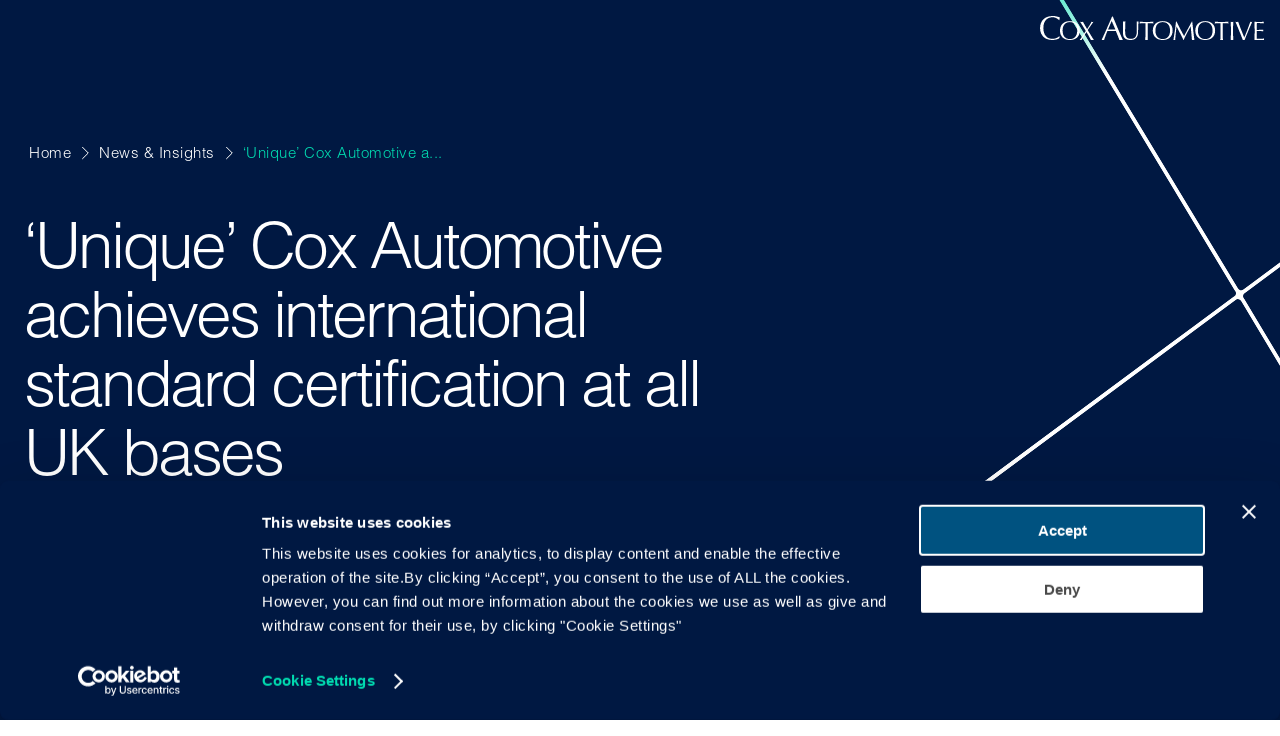

--- FILE ---
content_type: text/html; charset=utf-8
request_url: https://www.coxautoinc.eu/news-insights/unique-cox-automotive-achieves-international-standard-certification-at-all-uk-bases/
body_size: 16166
content:



<!doctype html>
<html lang="en">

<head>
    <link rel="preconnect" href="https://dev.visualwebsiteoptimizer.com" />
	<script>
    window._vwo_code ||
    (function () {
    var w=window,
    d=document;
    var account_id=1143386,
    version=2.2,
    settings_tolerance=2000,
    hide_element='body',
    hide_element_style = 'opacity:0 !important;filter:alpha(opacity=0) !important;background:none !important';
    /* DO NOT EDIT BELOW THIS LINE */
    if(f=!1,v=d.querySelector('#vwoCode'),cc={},-1<d.URL.indexOf('__vwo_disable__')||w._vwo_code)return;try{var e=JSON.parse(localStorage.getItem('_vwo_'+account_id+'_config'));cc=e&&'object'==typeof e?e:{}}catch(e){}function r(t){try{return decodeURIComponent(t)}catch(e){return t}}var s=function(){var e={combination:[],combinationChoose:[],split:[],exclude:[],uuid:null,consent:null,optOut:null},t=d.cookie||'';if(!t)return e;for(var n,i,o=/(?:^|;\s*)(?:(_vis_opt_exp_(\d+)_combi=([^;]*))|(_vis_opt_exp_(\d+)_combi_choose=([^;]*))|(_vis_opt_exp_(\d+)_split=([^:;]*))|(_vis_opt_exp_(\d+)_exclude=[^;]*)|(_vis_opt_out=([^;]*))|(_vwo_global_opt_out=[^;]*)|(_vwo_uuid=([^;]*))|(_vwo_consent=([^;]*)))/g;null!==(n=o.exec(t));)try{n[1]?e.combination.push({id:n[2],value:r(n[3])}):n[4]?e.combinationChoose.push({id:n[5],value:r(n[6])}):n[7]?e.split.push({id:n[8],value:r(n[9])}):n[10]?e.exclude.push({id:n[11]}):n[12]?e.optOut=r(n[13]):n[14]?e.optOut=!0:n[15]?e.uuid=r(n[16]):n[17]&&(i=r(n[18]),e.consent=i&&3<=i.length?i.substring(0,3):null)}catch(e){}return e}();function i(){var e=function(){if(w.VWO&&Array.isArray(w.VWO))for(var e=0;e<w.VWO.length;e++){var t=w.VWO[e];if(Array.isArray(t)&&('setVisitorId'===t[0]||'setSessionId'===t[0]))return!0}return!1}(),t='a='+account_id+'&u='+encodeURIComponent(w._vis_opt_url||d.URL)+'&vn='+version+'&ph=1'+('undefined'!=typeof platform?'&p='+platform:'')+'&st='+w.performance.now();e||((n=function(){var e,t=[],n={},i=w.VWO&&w.VWO.appliedCampaigns||{};for(e in i){var o=i[e]&&i[e].v;o&&(t.push(e+'-'+o+'-1'),n[e]=!0)}if(s&&s.combination)for(var r=0;r<s.combination.length;r++){var a=s.combination[r];n[a.id]||t.push(a.id+'-'+a.value)}return t.join('|')}())&&(t+='&c='+n),(n=function(){var e=[],t={};if(s&&s.combinationChoose)for(var n=0;n<s.combinationChoose.length;n++){var i=s.combinationChoose[n];e.push(i.id+'-'+i.value),t[i.id]=!0}if(s&&s.split)for(var o=0;o<s.split.length;o++)t[(i=s.split[o]).id]||e.push(i.id+'-'+i.value);return e.join('|')}())&&(t+='&cc='+n),(n=function(){var e={},t=[];if(w.VWO&&Array.isArray(w.VWO))for(var n=0;n<w.VWO.length;n++){var i=w.VWO[n];if(Array.isArray(i)&&'setVariation'===i[0]&&i[1]&&Array.isArray(i[1]))for(var o=0;o<i[1].length;o++){var r,a=i[1][o];a&&'object'==typeof a&&(r=a.e,a=a.v,r&&a&&(e[r]=a))}}for(r in e)t.push(r+'-'+e[r]);return t.join('|')}())&&(t+='&sv='+n)),s&&s.optOut&&(t+='&o='+s.optOut);var n=function(){var e=[],t={};if(s&&s.exclude)for(var n=0;n<s.exclude.length;n++){var i=s.exclude[n];t[i.id]||(e.push(i.id),t[i.id]=!0)}return e.join('|')}();return n&&(t+='&e='+n),s&&s.uuid&&(t+='&id='+s.uuid),s&&s.consent&&(t+='&consent='+s.consent),w.name&&-1<w.name.indexOf('_vis_preview')&&(t+='&pM=true'),w.VWO&&w.VWO.ed&&(t+='&ed='+w.VWO.ed),t}code={nonce:v&&v.nonce,library_tolerance:function(){return'undefined'!=typeof library_tolerance?library_tolerance:void 0},settings_tolerance:function(){return cc.sT||settings_tolerance},hide_element_style:function(){return'{'+(cc.hES||hide_element_style)+'}'},hide_element:function(){return performance.getEntriesByName('first-contentful-paint')[0]?'':'string'==typeof cc.hE?cc.hE:hide_element},getVersion:function(){return version},finish:function(e){var t;f||(f=!0,(t=d.getElementById('_vis_opt_path_hides'))&&t.parentNode.removeChild(t),e&&((new Image).src='https://dev.visualwebsiteoptimizer.com/ee.gif?a='+account_id+e))},finished:function(){return f},addScript:function(e){var t=d.createElement('script');t.type='text/javascript',e.src?t.src=e.src:t.text=e.text,v&&t.setAttribute('nonce',v.nonce),d.getElementsByTagName('head')[0].appendChild(t)},load:function(e,t){t=t||{};var n=new XMLHttpRequest;n.open('GET',e,!0),n.withCredentials=!t.dSC,n.responseType=t.responseType||'text',n.onload=function(){if(t.onloadCb)return t.onloadCb(n,e);200===n.status?_vwo_code.addScript({text:n.responseText}):_vwo_code.finish('&e=loading_failure:'+e)},n.onerror=function(){if(t.onerrorCb)return t.onerrorCb(e);_vwo_code.finish('&e=loading_failure:'+e)},n.send()},init:function(){var e,t=this.settings_tolerance();w._vwo_settings_timer=setTimeout(function(){_vwo_code.finish()},t),'body'!==this.hide_element()?(n=d.createElement('style'),e=(t=this.hide_element())?t+this.hide_element_style():'',t=d.getElementsByTagName('head')[0],n.setAttribute('id','_vis_opt_path_hides'),v&&n.setAttribute('nonce',v.nonce),n.setAttribute('type','text/css'),n.styleSheet?n.styleSheet.cssText=e:n.appendChild(d.createTextNode(e)),t.appendChild(n)):(n=d.getElementsByTagName('head')[0],(e=d.createElement('div')).style.cssText='z-index: 2147483647 !important;position: fixed !important;left: 0 !important;top: 0 !important;width: 100% !important;height: 100% !important;background: white !important;',e.setAttribute('id','_vis_opt_path_hides'),e.classList.add('_vis_hide_layer'),n.parentNode.insertBefore(e,n.nextSibling));var n='https://dev.visualwebsiteoptimizer.com/j.php?'+i();-1!==w.location.search.indexOf('_vwo_xhr')?this.addScript({src:n}):this.load(n+'&x=true',{l:1})}};w._vwo_code=code;code.init();})();
    </script>
	<title>Cox Automotive Achieves ISO Certifications - Cox Automotive Europe</title>
	<meta charset="utf-8" />
	<meta name="viewport" content="width=device-width, initial-scale=1" />
	<meta name="format-detection" content="telephone=no" />
	<meta name="description" content="Cox Automotive secures ISO certifications, ensuring top standards in health, safety, and environmental management across all UK sites" />
	<meta name="keywords" content="" />
	<link rel="canonical" href="https://www.coxautoinc.eu/news-insights/unique-cox-automotive-achieves-international-standard-certification-at-all-uk-bases/">
	<meta property="og:url" content="https://www.coxautoinc.eu/news-insights/unique-cox-automotive-achieves-international-standard-certification-at-all-uk-bases/" />
	<meta property="og:type" content="website" />
	<meta property="og:title" content="Cox Automotive Achieves ISO Certifications - Cox Automotive Europe" />
	<meta property="og:description" content="Cox Automotive secures ISO certifications, ensuring top standards in health, safety, and environmental management across all UK sites" />

	
<script id="Cookiebot" src="https://consent.cookiebot.com/uc.js" data-cbid="3579b0db-5259-4c2e-a23c-83928d0c910e" data-blockingmode="auto" type="text/javascript" ></script>

<!-- Google Tag Manager -->
    <script>(function(w,d,s,l,i){w[l]=w[l]||[];w[l].push({'gtm.start':
    new Date().getTime(),event:'gtm.js'});var f=d.getElementsByTagName(s)[0],
    j=d.createElement(s),dl=l!='dataLayer'?'&l='+l:'';j.async=true;j.src=
    'https://www.googletagmanager.com/gtm.js?id='+i+dl;f.parentNode.insertBefore(j,f);
    })(window,document,'script','dataLayer','GTM-K3GLG2S');</script>
    <!-- End Google Tag Manager -->

<meta name="google-site-verification" content="0Iy-8ECkkk_wqrtzKNOEORxt-UuxurN1ZMKfYbnC0rg" />


	<!--
	/**
	* @license
	* MyFonts Webfont Build ID 705238
	*
	* The fonts listed in this notice are subject to the End User License
	* Agreement(s) entered into by the website owner. All other parties are
	* explicitly restricted from using the Licensed Webfonts(s).
	*
	* You may obtain a valid license from one of MyFonts official sites.
	* http://www.fonts.com
	* http://www.myfonts.com
	* http://www.linotype.com
	*
	*/
	-->
	<link rel="stylesheet" type="text/css" href="/css/webfonts.css">
	<link rel="stylesheet" href="https://vjs.zencdn.net/8.10.0/video-js.css" />
	<link rel="stylesheet" href="/css/coxautoinc.css?v=0.25-131125-1" />
<script type="text/javascript">!function(T,l,y){var S=T.location,k="script",D="instrumentationKey",C="ingestionendpoint",I="disableExceptionTracking",E="ai.device.",b="toLowerCase",w="crossOrigin",N="POST",e="appInsightsSDK",t=y.name||"appInsights";(y.name||T[e])&&(T[e]=t);var n=T[t]||function(d){var g=!1,f=!1,m={initialize:!0,queue:[],sv:"5",version:2,config:d};function v(e,t){var n={},a="Browser";return n[E+"id"]=a[b](),n[E+"type"]=a,n["ai.operation.name"]=S&&S.pathname||"_unknown_",n["ai.internal.sdkVersion"]="javascript:snippet_"+(m.sv||m.version),{time:function(){var e=new Date;function t(e){var t=""+e;return 1===t.length&&(t="0"+t),t}return e.getUTCFullYear()+"-"+t(1+e.getUTCMonth())+"-"+t(e.getUTCDate())+"T"+t(e.getUTCHours())+":"+t(e.getUTCMinutes())+":"+t(e.getUTCSeconds())+"."+((e.getUTCMilliseconds()/1e3).toFixed(3)+"").slice(2,5)+"Z"}(),iKey:e,name:"Microsoft.ApplicationInsights."+e.replace(/-/g,"")+"."+t,sampleRate:100,tags:n,data:{baseData:{ver:2}}}}var h=d.url||y.src;if(h){function a(e){var t,n,a,i,r,o,s,c,u,p,l;g=!0,m.queue=[],f||(f=!0,t=h,s=function(){var e={},t=d.connectionString;if(t)for(var n=t.split(";"),a=0;a<n.length;a++){var i=n[a].split("=");2===i.length&&(e[i[0][b]()]=i[1])}if(!e[C]){var r=e.endpointsuffix,o=r?e.location:null;e[C]="https://"+(o?o+".":"")+"dc."+(r||"services.visualstudio.com")}return e}(),c=s[D]||d[D]||"",u=s[C],p=u?u+"/v2/track":d.endpointUrl,(l=[]).push((n="SDK LOAD Failure: Failed to load Application Insights SDK script (See stack for details)",a=t,i=p,(o=(r=v(c,"Exception")).data).baseType="ExceptionData",o.baseData.exceptions=[{typeName:"SDKLoadFailed",message:n.replace(/\./g,"-"),hasFullStack:!1,stack:n+"\nSnippet failed to load ["+a+"] -- Telemetry is disabled\nHelp Link: https://go.microsoft.com/fwlink/?linkid=2128109\nHost: "+(S&&S.pathname||"_unknown_")+"\nEndpoint: "+i,parsedStack:[]}],r)),l.push(function(e,t,n,a){var i=v(c,"Message"),r=i.data;r.baseType="MessageData";var o=r.baseData;return o.message='AI (Internal): 99 message:"'+("SDK LOAD Failure: Failed to load Application Insights SDK script (See stack for details) ("+n+")").replace(/\"/g,"")+'"',o.properties={endpoint:a},i}(0,0,t,p)),function(e,t){if(JSON){var n=T.fetch;if(n&&!y.useXhr)n(t,{method:N,body:JSON.stringify(e),mode:"cors"});else if(XMLHttpRequest){var a=new XMLHttpRequest;a.open(N,t),a.setRequestHeader("Content-type","application/json"),a.send(JSON.stringify(e))}}}(l,p))}function i(e,t){f||setTimeout(function(){!t&&m.core||a()},500)}var e=function(){var n=l.createElement(k);n.src=h;var e=y[w];return!e&&""!==e||"undefined"==n[w]||(n[w]=e),n.onload=i,n.onerror=a,n.onreadystatechange=function(e,t){"loaded"!==n.readyState&&"complete"!==n.readyState||i(0,t)},n}();y.ld<0?l.getElementsByTagName("head")[0].appendChild(e):setTimeout(function(){l.getElementsByTagName(k)[0].parentNode.appendChild(e)},y.ld||0)}try{m.cookie=l.cookie}catch(p){}function t(e){for(;e.length;)!function(t){m[t]=function(){var e=arguments;g||m.queue.push(function(){m[t].apply(m,e)})}}(e.pop())}var n="track",r="TrackPage",o="TrackEvent";t([n+"Event",n+"PageView",n+"Exception",n+"Trace",n+"DependencyData",n+"Metric",n+"PageViewPerformance","start"+r,"stop"+r,"start"+o,"stop"+o,"addTelemetryInitializer","setAuthenticatedUserContext","clearAuthenticatedUserContext","flush"]),m.SeverityLevel={Verbose:0,Information:1,Warning:2,Error:3,Critical:4};var s=(d.extensionConfig||{}).ApplicationInsightsAnalytics||{};if(!0!==d[I]&&!0!==s[I]){var c="onerror";t(["_"+c]);var u=T[c];T[c]=function(e,t,n,a,i){var r=u&&u(e,t,n,a,i);return!0!==r&&m["_"+c]({message:e,url:t,lineNumber:n,columnNumber:a,error:i}),r},d.autoExceptionInstrumented=!0}return m}(y.cfg);function a(){y.onInit&&y.onInit(n)}(T[t]=n).queue&&0===n.queue.length?(n.queue.push(a),n.trackPageView({})):a()}(window,document,{
src: "https://js.monitor.azure.com/scripts/b/ai.2.min.js", // The SDK URL Source
crossOrigin: "anonymous", 
cfg: { // Application Insights Configuration
    connectionString: 'InstrumentationKey=b185f3d5-67b9-483d-99fd-b821290708a9;IngestionEndpoint=https://northeurope-2.in.applicationinsights.azure.com/;LiveEndpoint=https://northeurope.livediagnostics.monitor.azure.com/;ApplicationId=fd8e0e7b-7783-4631-ae06-33821996cc0f'
}});</script></head>

<body class="has-animations">
	<!-- Google Tag Manager (noscript) -->
<noscript><iframe src="https://www.googletagmanager.com/ns.html?id=GTM-K3GLG2S&gtm_auth=NzpBNfXuEP1r_raWCOA6yg&gtm_preview=env-33&gtm_cookies_win=x"
height="0" width="0" style="display:none;visibility:hidden"></iframe></noscript>
<!-- End Google Tag Manager (noscript) -->

	<div class="container container--outer">




		<header class="site-header site-header--standard site-header--theme-normal site-header--normal " id="primary-header">

				<div class="site-nav site-nav--overlaid site-nav--theme-normal  " id="primary-nav">
					<div class="site-nav__cells container container--inner">
						<nav class="site-nav__menu">
								<a href="/contact-us/" class="button" title="Contact Us">Contact Us</a>


    <a href="/our-solutions/" title="Solutions" class="site-nav__link co-topnav-trigger" data-navid="0">
        <span class="site-nav__link__label">Solutions </span>
            <span class="site-nav__link__icon">
                


<div>
    <svg class="spritesheet--standard">
        <use href="/img/icon-sheet-v3.svg?1)#chevron-down">
    </svg>
</div>
            </span>
    </a>
    <a href="/our-products/" title="Products" class="site-nav__link co-topnav-trigger" data-navid="1">
        <span class="site-nav__link__label">Products </span>
            <span class="site-nav__link__icon">
                


<div>
    <svg class="spritesheet--standard">
        <use href="/img/icon-sheet-v3.svg?1)#chevron-down">
    </svg>
</div>
            </span>
    </a>
    <a href="/news-insights/" title="News &amp; Insights" class="site-nav__link co-topnav-trigger" data-navid="2">
        <span class="site-nav__link__label">News &amp; Insights </span>
            <span class="site-nav__link__icon">
                


<div>
    <svg class="spritesheet--standard">
        <use href="/img/icon-sheet-v3.svg?1)#chevron-down">
    </svg>
</div>
            </span>
    </a>
    <a href="/about-us/" title="About Us" class="site-nav__link co-topnav-trigger" data-navid="3">
        <span class="site-nav__link__label">About Us </span>
            <span class="site-nav__link__icon">
                


<div>
    <svg class="spritesheet--standard">
        <use href="/img/icon-sheet-v3.svg?1)#chevron-down">
    </svg>
</div>
            </span>
    </a>
    <a href="/careers/" title="Careers" class="site-nav__link co-topnav-trigger" data-navid="4">
        <span class="site-nav__link__label">Careers </span>
            <span class="site-nav__link__icon">
                


<div>
    <svg class="spritesheet--standard">
        <use href="/img/icon-sheet-v3.svg?1)#chevron-down">
    </svg>
</div>
            </span>
    </a>
    <a href="/ev-hub/" title="EV Hub" class="site-nav__link co-topnav-trigger" data-navid="5">
        <span class="site-nav__link__label">EV Hub </span>
            <span class="site-nav__link__icon">
                


<div>
    <svg class="spritesheet--standard">
        <use href="/img/icon-sheet-v3.svg?1)#chevron-down">
    </svg>
</div>
            </span>
    </a>

						</nav>

					</div>

					<div class="megamenu megamenu--desktop megamenu--theme-normal" id="megamenu">
						
<div class="megamenu__inner">

    <img src="/img/cox-logo.svg" alt="Cox Automotive" class="megamenu__logo" />

        <div class="megamenu__page megamenu__page-0">
            <a href="#" title="Back" class="megamenu__back co-subnav-back-trigger">
                


<div>
    <svg class="spritesheet--standard">
        <use href="/img/icon-sheet-v3.svg?1)#arrow-left">
    </svg>
</div>
            </a>

                <a href="/our-solutions/" class="megamenu__item megamenu__parent">
                    Solutions
                </a>


            

<div class="megamenu__submenu">

    <a href="/our-solutions/" class="megamenu__item megamenu__level megamenu__level-0 co-subnav-trigger" data-nav="0" data-level="1">
        <span class="megamenu__item__name">Solutions</span>
            <span class="megamenu__item__icon">
                


<div>
    <svg class="spritesheet--standard">
        <use href="/img/icon-sheet-v3.svg?1)#chevron-right">
    </svg>
</div>
            </span>
        </a>

        <div class="megamenu__columns">



<div class="megamenu__column">
    
        <span class="megamenu__item megamenu__item--heading megamenu__level megamenu__level-1">
            By Customer
        </span>

        <div>



<div class="megamenu__submenu">

    <a href="/our-customers/fleet-solutions/" class="megamenu__item megamenu__level megamenu__level-1" data-nav="0" data-level="2">
        <span class="megamenu__item__name">Fleet</span>
        </a>

</div>



<div class="megamenu__submenu">

    <a href="/our-customers/retail-solutions/" class="megamenu__item megamenu__level megamenu__level-1" data-nav="0" data-level="2">
        <span class="megamenu__item__name">Retailer</span>
        </a>

</div>



<div class="megamenu__submenu">

    <a href="/our-customers/manufacturer-solutions/" class="megamenu__item megamenu__level megamenu__level-1" data-nav="0" data-level="2">
        <span class="megamenu__item__name">Manufacturer</span>
        </a>

</div>

        </div>
</div>


<div class="megamenu__column">
    
        <span class="megamenu__item megamenu__item--heading megamenu__level megamenu__level-1">
            By Category
        </span>

        <div>



<div class="megamenu__submenu">

    <a href="/our-solutions/funding-solutions/" class="megamenu__item megamenu__level megamenu__level-1" data-nav="0" data-level="2">
        <span class="megamenu__item__name">Funding Solutions</span>
        </a>

</div>



<div class="megamenu__submenu">

    <a href="/our-solutions/remarketing-solutions/" class="megamenu__item megamenu__level megamenu__level-1" data-nav="0" data-level="2">
        <span class="megamenu__item__name">Remarketing Solutions</span>
        </a>

</div>



<div class="megamenu__submenu">

    <a href="/our-solutions/retail-solutions/" class="megamenu__item megamenu__level megamenu__level-1" data-nav="0" data-level="2">
        <span class="megamenu__item__name">Retail Solutions</span>
        </a>

</div>



<div class="megamenu__submenu">

    <a href="/our-solutions/vehicle-solutions/" class="megamenu__item megamenu__level megamenu__level-1" data-nav="0" data-level="2">
        <span class="megamenu__item__name">Vehicle Solutions</span>
        </a>

</div>

        </div>
</div>

        </div>
</div>


        </div>
        <div class="megamenu__page megamenu__page-1">
            <a href="#" title="Back" class="megamenu__back co-subnav-back-trigger">
                


<div>
    <svg class="spritesheet--standard">
        <use href="/img/icon-sheet-v3.svg?1)#arrow-left">
    </svg>
</div>
            </a>

                <a href="/our-products/" class="megamenu__item megamenu__parent">
                    Products
                </a>


            

<div class="megamenu__submenu">

    <a href="/our-products/" class="megamenu__item megamenu__level megamenu__level-0 co-subnav-trigger" data-nav="1" data-level="1">
        <span class="megamenu__item__name">Products</span>
            <span class="megamenu__item__icon">
                


<div>
    <svg class="spritesheet--standard">
        <use href="/img/icon-sheet-v3.svg?1)#chevron-right">
    </svg>
</div>
            </span>
        </a>

        <div class="megamenu__columns">



<div class="megamenu__column">
    

        <div>



<div class="megamenu__submenu">

    <a href="/our-products/codeweavers/" class="megamenu__item megamenu__level megamenu__level-1" data-nav="1" data-level="2">
        <span class="megamenu__item__name">Codeweavers</span>
        </a>

</div>



<div class="megamenu__submenu">

    <a href="/our-products/dealer-auction/" class="megamenu__item megamenu__level megamenu__level-1" data-nav="1" data-level="2">
        <span class="megamenu__item__name">Dealer Auction</span>
        </a>

</div>



<div class="megamenu__submenu">

    <a href="/our-products/eva-valuations-appraisals/" class="megamenu__item megamenu__level megamenu__level-1" data-nav="1" data-level="2">
        <span class="megamenu__item__name">eVA Valuations &amp; Appraisals</span>
        </a>

</div>



<div class="megamenu__submenu">

    <a href="/our-products/ev-battery-solutions/" class="megamenu__item megamenu__level megamenu__level-1" data-nav="1" data-level="2">
        <span class="megamenu__item__name">EV Battery Solutions</span>
        </a>

</div>



<div class="megamenu__submenu">

    <a href="/our-products/fleetmaster/" class="megamenu__item megamenu__level megamenu__level-1" data-nav="1" data-level="2">
        <span class="megamenu__item__name">FleetMaster</span>
        </a>

</div>



<div class="megamenu__submenu">

    <a href="/our-products/manheim/" class="megamenu__item megamenu__level megamenu__level-1 co-subnav-trigger" data-nav="1" data-level="2">
        <span class="megamenu__item__name">Manheim</span>
            <span class="megamenu__item__icon">
                


<div>
    <svg class="spritesheet--standard">
        <use href="/img/icon-sheet-v3.svg?1)#chevron-right">
    </svg>
</div>
            </span>
        </a>

        <div class="megamenu__columns">



<div class="megamenu__column">
    
        <span class="megamenu__item megamenu__item--heading megamenu__level megamenu__level-2">
            Manheim
        </span>

        <div>



<div class="megamenu__submenu">

    <a href="/our-products/manheim/manheim-auction-services/" class="megamenu__item megamenu__level megamenu__level-2" data-nav="1" data-level="3">
        <span class="megamenu__item__name">Manheim Auction Services</span>
        </a>

</div>



<div class="megamenu__submenu">

    <a href="/our-products/manheim/manheim-inspection-services/" class="megamenu__item megamenu__level megamenu__level-2" data-nav="1" data-level="3">
        <span class="megamenu__item__name">Manheim Inspection Services</span>
        </a>

</div>



<div class="megamenu__submenu">

    <a href="/our-products/manheim/manheim-vehicle-services/" class="megamenu__item megamenu__level megamenu__level-2" data-nav="1" data-level="3">
        <span class="megamenu__item__name">Manheim Vehicle Services</span>
        </a>

</div>

        </div>
</div>

        </div>
</div>

        </div>
</div>


<div class="megamenu__column">
    

        <div>



<div class="megamenu__submenu">

    <a href="/our-products/manheim-express/" class="megamenu__item megamenu__level megamenu__level-1" data-nav="1" data-level="2">
        <span class="megamenu__item__name">Manheim Express</span>
        </a>

</div>



<div class="megamenu__submenu">

    <a href="/our-products/modix/" class="megamenu__item megamenu__level megamenu__level-1" data-nav="1" data-level="2">
        <span class="megamenu__item__name">Modix</span>
        </a>

</div>



<div class="megamenu__submenu">

    <a href="/our-products/movex/" class="megamenu__item megamenu__level megamenu__level-1" data-nav="1" data-level="2">
        <span class="megamenu__item__name">Movex</span>
        </a>

</div>



<div class="megamenu__submenu">

    <a href="/our-products/nextgear-capital/" class="megamenu__item megamenu__level megamenu__level-1" data-nav="1" data-level="2">
        <span class="megamenu__item__name">NextGear Capital</span>
        </a>

</div>



<div class="megamenu__submenu">

    <a href="/our-products/rms-automotive/" class="megamenu__item megamenu__level megamenu__level-1" data-nav="1" data-level="2">
        <span class="megamenu__item__name">RMS Automotive</span>
        </a>

</div>

        </div>
</div>

        </div>
</div>


        </div>
        <div class="megamenu__page megamenu__page-2">
            <a href="#" title="Back" class="megamenu__back co-subnav-back-trigger">
                


<div>
    <svg class="spritesheet--standard">
        <use href="/img/icon-sheet-v3.svg?1)#arrow-left">
    </svg>
</div>
            </a>

                <a href="/news-insights/" class="megamenu__item megamenu__parent">
                    News &amp; Insights
                </a>


            

<div class="megamenu__submenu">

    <a href="/news-insights/" class="megamenu__item megamenu__level megamenu__level-0 co-subnav-trigger" data-nav="2" data-level="1">
        <span class="megamenu__item__name">News &amp; Insights</span>
            <span class="megamenu__item__icon">
                


<div>
    <svg class="spritesheet--standard">
        <use href="/img/icon-sheet-v3.svg?1)#chevron-right">
    </svg>
</div>
            </span>
        </a>

        <div class="megamenu__columns">



<div class="megamenu__column">
    

        <div>



<div class="megamenu__submenu">

    <a href="/podcast-talk-auto/" class="megamenu__item megamenu__level megamenu__level-1" data-nav="2" data-level="2">
        <span class="megamenu__item__name">Talk Auto</span>
        </a>

</div>



<div class="megamenu__submenu">

    <a href="/insight-quarterly/" class="megamenu__item megamenu__level megamenu__level-1" data-nav="2" data-level="2">
        <span class="megamenu__item__name">Insight Quarterly</span>
        </a>

</div>



<div class="megamenu__submenu">

    <a href="/data-dashboard/" class="megamenu__item megamenu__level megamenu__level-1" data-nav="2" data-level="2">
        <span class="megamenu__item__name">Data Dashboard</span>
        </a>

</div>

        </div>
</div>

        </div>
</div>


        </div>
        <div class="megamenu__page megamenu__page-3">
            <a href="#" title="Back" class="megamenu__back co-subnav-back-trigger">
                


<div>
    <svg class="spritesheet--standard">
        <use href="/img/icon-sheet-v3.svg?1)#arrow-left">
    </svg>
</div>
            </a>

                <a href="/about-us/" class="megamenu__item megamenu__parent">
                    About Us
                </a>


            

<div class="megamenu__submenu">

    <a href="/about-us/" class="megamenu__item megamenu__level megamenu__level-0 co-subnav-trigger" data-nav="3" data-level="1">
        <span class="megamenu__item__name">About Us</span>
            <span class="megamenu__item__icon">
                


<div>
    <svg class="spritesheet--standard">
        <use href="/img/icon-sheet-v3.svg?1)#chevron-right">
    </svg>
</div>
            </span>
        </a>

        <div class="megamenu__columns">



<div class="megamenu__column">
    

        <div>



<div class="megamenu__submenu">

    <a href="/about-us/our-people/" class="megamenu__item megamenu__level megamenu__level-1" data-nav="3" data-level="2">
        <span class="megamenu__item__name">Our People</span>
        </a>

</div>



<div class="megamenu__submenu">

    <a href="/about-us/employee-resource-groups/" class="megamenu__item megamenu__level megamenu__level-1" data-nav="3" data-level="2">
        <span class="megamenu__item__name">Employee Resource Groups</span>
        </a>

</div>



<div class="megamenu__submenu">

    <a href="/about-us/sustainability/" class="megamenu__item megamenu__level megamenu__level-1" data-nav="3" data-level="2">
        <span class="megamenu__item__name">Sustainability</span>
        </a>

</div>

        </div>
</div>

        </div>
</div>


        </div>
        <div class="megamenu__page megamenu__page-4">
            <a href="#" title="Back" class="megamenu__back co-subnav-back-trigger">
                


<div>
    <svg class="spritesheet--standard">
        <use href="/img/icon-sheet-v3.svg?1)#arrow-left">
    </svg>
</div>
            </a>

                <a href="/careers/" class="megamenu__item megamenu__parent">
                    Careers
                </a>


            

<div class="megamenu__submenu">

    <a href="/careers/" class="megamenu__item megamenu__level megamenu__level-0 co-subnav-trigger" data-nav="4" data-level="1">
        <span class="megamenu__item__name">Careers</span>
            <span class="megamenu__item__icon">
                


<div>
    <svg class="spritesheet--standard">
        <use href="/img/icon-sheet-v3.svg?1)#chevron-right">
    </svg>
</div>
            </span>
        </a>

        <div class="megamenu__columns">



<div class="megamenu__column">
    

        <div>



<div class="megamenu__submenu">

    <a href="/careers/search-jobs/" class="megamenu__item megamenu__level megamenu__level-1" data-nav="4" data-level="2">
        <span class="megamenu__item__name">Search Jobs</span>
        </a>

</div>



<div class="megamenu__submenu">

    <a href="/careers/working-at-cox/" class="megamenu__item megamenu__level megamenu__level-1" data-nav="4" data-level="2">
        <span class="megamenu__item__name">Working at Cox</span>
        </a>

</div>



<div class="megamenu__submenu">

    <a href="/careers/early-careers/" class="megamenu__item megamenu__level megamenu__level-1" data-nav="4" data-level="2">
        <span class="megamenu__item__name">Early Career Opportunities </span>
        </a>

</div>



<div class="megamenu__submenu">

    <a href="/careers/learning-and-development/" class="megamenu__item megamenu__level megamenu__level-1" data-nav="4" data-level="2">
        <span class="megamenu__item__name">Learning and development</span>
        </a>

</div>

        </div>
</div>

        </div>
</div>


        </div>
        <div class="megamenu__page megamenu__page-5">
            <a href="#" title="Back" class="megamenu__back co-subnav-back-trigger">
                


<div>
    <svg class="spritesheet--standard">
        <use href="/img/icon-sheet-v3.svg?1)#arrow-left">
    </svg>
</div>
            </a>

                <a href="/ev-hub/" class="megamenu__item megamenu__parent">
                    EV Hub
                </a>


            

<div class="megamenu__submenu">

    <a href="/ev-hub/" class="megamenu__item megamenu__level megamenu__level-0 co-subnav-trigger" data-nav="5" data-level="1">
        <span class="megamenu__item__name">EV Hub</span>
            <span class="megamenu__item__icon">
                


<div>
    <svg class="spritesheet--standard">
        <use href="/img/icon-sheet-v3.svg?1)#chevron-right">
    </svg>
</div>
            </span>
        </a>

        <div class="megamenu__columns">



<div class="megamenu__column">
    

        <div>



<div class="megamenu__submenu">

    <a href="/ev-hub/industry-ev-hub/" class="megamenu__item megamenu__level megamenu__level-1" data-nav="5" data-level="2">
        <span class="megamenu__item__name">Industry Resources</span>
        </a>

</div>



<div class="megamenu__submenu">

    <a href="/ev-hub/driver-ev-hub/" class="megamenu__item megamenu__level megamenu__level-1" data-nav="5" data-level="2">
        <span class="megamenu__item__name">Driver Resources</span>
        </a>

</div>

        </div>
</div>

        </div>
</div>


        </div>
</div>
					</div>
				</div>
				<div class="site-logo">
					<div class="container container--inner">
						<div class="site-logo__inner">
							<a href="/" class="cox-logo" title="Cox Automotive | Home">
								<img src="/img/cox-logo.svg" alt="Cox Automotive" class="cox-logo__img" />
							</a>
						</div>
					</div>
				</div>

<div class="masthead masthead--standard masthead--article bg--cox-night-blue theme--dark">

	<div class="container container--inner padding--standard-lr">
		
    <nav class="breadcrumbs breadcrumbs--dark">
                <a href="/" title="Home" class="breadcrumb font--light">Home</a>
                <a href="/news-insights/" title="News &amp; Insights" class="breadcrumb font--light">News &amp; Insights</a>

        <a href="/news-insights/unique-cox-automotive-achieves-international-standard-certification-at-all-uk-bases/" title="&#x2018;Unique&#x2019; Cox Automotive achieves international standard certification at all UK bases" class="breadcrumb font--light breadcrumb--current">&#x2018;Unique&#x2019; Cox Automotive a...</a>
    </nav>


		<div class="">

			<div class="masthead__underlay masthead__underlay--standard masthead__underlay--disabled">
				<div class="masthead__titles">
					<h1 class="masthead__headline">&#x2018;Unique&#x2019; Cox Automotive achieves international standard certification at all UK bases</h1>
				</div>

			</div>
		</div>
	</div>

	<div class="site-logo site-logo--x">
		<div class="container container--inner">
			<div class="site-logo__inner">
				<a href="/" class="cox-logo" title="Cox Automotive | Home">
					<img src="/img/cox-logo.svg" alt="Cox Automotive" class="cox-logo__img" />
				</a>
					<div class="site-logo__x">
						

<div class="cox-x">
    <div class="cox-x__inner">
        <div class="cox-x__canvas">
            <div class="cox-x__decals">
                <div class="cox-x__decal"></div>
            </div>
        </div>
    </div>
</div>


					</div>
			</div>
		</div>
	</div>

	<div class="site-header__bg"></div>
</div>

		</header>


        



		<div class="relative h-full">
			
<div class="sections">
    <div class="section">
        <div class="container container--inner padding--standard-lr">
            <div class="blog-item">
                
<div class="blog-item__sidebar">
    
    

    <div id="mailing-list"></div>
    <div class="mailing-signup mailing-signup--sidebar co-mailing-signup bg--cox-night-blue theme--dark">
        <div class="container container--inner padding--standard-lr">
                <form action="https://brands.coxauto.co.uk/l/37592/2024-06-21/y22h61" method="post">
                    <div style="position:absolute; left:-9999px; top: -9999px;">
                        <label for="pardot_extra_field">Comments</label>
                        <input type="text" id="pardot_extra_field" name="pardot_extra_field">
                    </div>
                    <div class="mailing-signup__cols">
                        <div class="mailing-signup__head">
                            Stay ahead of the curve
                        </div>

                        <div class="mailing-signup__form">
                            <div class="mailing-signup__inputs">
                                <div class="mailing-signup__upper">

                                    

<div class="co-input input input--required  input--dark input--larger">
    <label class="input__label">Email Address</label>
    <div class="input__field">
            <div class="input__icon">


<div>
    <svg class="spritesheet--standard input__svg">
        <use href="/img/icon-sheet-v3.svg?1)#email">
    </svg>
</div></div>

            <input type="email" name="email" class="input__element input__input input--larger" placeholder="Email Address" value="" maxlength="150" />
        
    </div>
    <div class="input__error"></div>
</div>
                                </div>

                                <div class="mailing-signup__lower mailing-signup__legal">
                                    <!--<div>
                                        <div class="co-input input input--required">
                                            <input type="checkbox" class="input__input input-check input-check--checkbox" name="agreement" id="mailing-signup-40676c8c" value="1" />
                                        </div>
                                    </div>-->
                                    <div class="mailing-signup__smallprint">
                                        <label for="mailing-signup-40676c8c">By subscribing, you understand and agree to our <a href="/privacy-data-protection-statement/" title="Privacy policy" target="_blank">privacy policy</a> and consent to receive regular newsletters, filled with the latest automotive insight and news from Cox Automotive. You can unsubscribe from this list at any time via the emails you receive.</label>
                                    </div>
                                </div>
                            </div>
                        </div>

                        <div class="mailing-signup__submit">
                            

<div class="button-group   co-mailing-list-trigger">
    <span class="button-border">
        <a href="#" class="button button--text " target="_self">Subscribe</a>
    </span>
    <span class="button-border">
        <a href="#" class="button button--icon" target="_self">
            


<div>
    <svg class="spritesheet--standard button__icon">
        <use href="/img/icon-sheet-v3.svg?1)#arrow-right">
    </svg>
</div>
        </a>
    </span>
</div>
                        </div>
                    </div>
                </form>
        </div>
    </div>




<div class="link-boxes link-boxes--two-image-top  link-boxes--two-image-top-sidebar">
    <div class="umb-block-list">

                <div class="link-box link-box--image-top  link-box--has-image link-box--image-before-content bg--cox-blue theme--dark">
                    <div class="link-box__media link-box__media--count-2">
                        <div class="link-box__media__cells">
                            <div class="link-box__media__cell">
                                    <img src="/media/lqbjnbzz/ipad-mockup-630x700px.jpg" alt="Insight Quarterly" class="link-box__image">
                                
                            </div>
                        </div>
                    </div>
                    <div class="link-box__content">
                        <div class="link-box__head">
                            <h2 class="link-box__headline">Insight Quarterly</h2>
                        </div>

                        <div class="link-box__intro">Get the latest automotive insight and stay informed about the industry’s most important trends and topics.</div>
                        <div class="link-box__cta">
                            

<a href="/insight-quarterly/" class="button button--icon" target="_self">
    


<div>
    <svg class="spritesheet--standard button__icon">
        <use href="/img/icon-sheet-v3.svg?1)#arrow-right">
    </svg>
</div>
</a>
                        </div>
                    </div>
                </div>
                <div class="link-box link-box--image-top  link-box--has-image link-box--image-before-content bg--cox-night-blue theme--dark">
                    <div class="link-box__media link-box__media--count-2">
                        <div class="link-box__media__cells">
                            <div class="link-box__media__cell">
                                    <img src="/media/w50b1n4g/data-team-at-computers.jpg" alt="Data Dashboard" class="link-box__image">
                                
                            </div>
                        </div>
                    </div>
                    <div class="link-box__content">
                        <div class="link-box__head">
                            <h2 class="link-box__headline">Data Dashboard</h2>
                        </div>

                        <div class="link-box__intro">View our Data Dashboard for the latest retail, wholesale and production data.</div>
                        <div class="link-box__cta">
                            

<a href="/data-dashboard/" class="button button--icon" target="_self">
    


<div>
    <svg class="spritesheet--standard button__icon">
        <use href="/img/icon-sheet-v3.svg?1)#arrow-right">
    </svg>
</div>
</a>
                        </div>
                    </div>
                </div>

    </div>
</div></div>
                <div class="blog-item__content">


                    <div class="blog-item__header">

                        <div class="blog-item__meta">
                            Friday, 01 December 2023
                        </div>

                    </div>

                    <div class="text-block wysiwyg wysiwyg--article text-block--fullwidth">
                        <p><strong>Cox Automotive is leading the pack after achieving ISO certification for both health and safety and environmental management for all its UK-based businesses and locations. These include Manheim, Dealer Auction, NextGear Capital, Movex and Codeweavers.</strong></p>
<p>Over the past year, the leading automotive services provider to manufacturers, fleets and retailers, sought to have an extra three locations certified to both ISO 14001 and ISO 45001, along with ensuring that several other Manheim Auction Services sites were re-certified against both international standards.</p>
<p>Those newly certified locations include Stafford-based digital retail solutions business Codeweavers, and Manheim Vehicle Services’ sites at Wyton and Bruntingthorpe.</p>
<p>Alan Barratt, Cox Automotive Group Supply Chain Director, said: “For the very first time, we can say all 33 UK locations under the Cox Automotive flag, and all our UK businesses, are fully ISO 45001 and ISO 14001 certified. This is a huge achievement, something we understand makes us unique among our competitors.</p>
<p>“It involved a huge group-wide team effort and achieving and retaining both standards for all business areas and locations demonstrates how seriously we treat occupational health and safety and environmental management systems.”</p>
<p>Among other factors, ISO 45001 (for occupational health and safety) certification demonstrates that Cox Automotive can identify and control hazards in the workplace, helping to prevent any accidents or injuries. ISO 14001 (for environmental management systems) helps businesses to reduce their environmental impact by minimizing waste, controlling pollution and conserving resources.</p>
<p>Alan added: “Both standards also show that we always do the right thing in looking after our people. What’s more, it shows that we are continuously improving our performance as a business and are always seeking to do our best for customers.”</p>
                    </div>
                </div>
            </div>
        </div>
    </div>
</div>
		</div>



        







        



			<footer class="site-footer">
				<div class="container container--inner">
					<div class="site-footer__section site-footer__cols">
						<div class="site-footer__col site-footer__col--first">
							<div class="font--light site-footer__subhead">Head Office</div>
							<div class="site-footer__address font--light">
								Central House<br />Leeds Road<br />Rothwell<br />Leeds LS26 0JE<br />United Kingdom
							</div>
						</div>
						<div class="site-footer__col site-footer__col--second">
							<div class="font--light site-footer__subhead">Socials</div>
							<nav class="socials">
									<a href="https://www.linkedin.com/company/coxautomotiveeurope" class="socials__link" title="LinkedIn | Opens in a new window" target="_blank"><img src="/img/social-linkedin.svg" class="socials__icon" alt="LinkedIn" /></a>
									<a href="https://x.com/coxautoeurope" class="socials__link" title="X | Opens in a new window" target="_blank"><img src="/img/social-x.svg" class="socials__icon" alt="X" /></a>
									<a href="https://www.facebook.com/CoxAutomotiveEurope" class="socials__link" title="Facebook | Opens in a new window" target="_blank"><img src="/img/social-facebook.svg" class="socials__icon" alt="Facebook" /></a>
									<a href="https://www.youtube.com/@coxautomotiveeurope" class="socials__link" title="YouTube | Opens in a new window" target="_blank"><img src="/img/social-youtube.svg" class="socials__icon" alt="YouTube" /></a>
									<a href="https://www.instagram.com/coxautomotiveeurope" class="socials__link" title="Instagram | Opens in a new window" target="_blank"><img src="/img/social-instagram.svg" class="socials__icon" alt="Instagram" /></a>
							</nav>
						</div>

						<div class="site-footer__col site-footer__col--third">
							<a href="https://www.coxenterprises.com" class="text--cox-night-blue site-footer__division" title="A division of Cox Enterprises | Opens in a new window" target="_blank">A division of Cox Enterprises</a>
						</div>
					</div>

					<div class="site-footer__section">
						<nav class="site-footer__links font--light">
									<a href="/policies/dac7/" class="site-footer__link font--light" title="DAC7 Directive" target="_self">DAC7 Directive</a>
									<a href="/policies/due-diligence-and-reporting-requirements-regulations/" class="site-footer__link font--light" title="UK DDRR" target="_self">UK DDRR</a>
									<a href="/policies/privacy-data-protection-statement/" class="site-footer__link font--light" title="Privacy and Data Protections" target="_self">Privacy and Data Protections</a>
									<a href="/policies/modern-slavery-statement/" class="site-footer__link font--light" title="Modern Slavery Act" target="_self">Modern Slavery Act</a>
									<a href="/policies/cookie-policy/" class="site-footer__link font--light" title="Cookie Policy" target="_self">Cookie Policy</a>
									<a href="/policies/supplier-code-of-conduct/" class="site-footer__link font--light" title="Supplier Code of Conduct" target="_self">Supplier Code of Conduct</a>
									<a href="/policies/governance/" class="site-footer__link font--light" title="Governance" target="_self">Governance</a>
						</nav>
					</div>

					<div class="site-footer__section site-footer__copyright font--light">
						Cox Automotive UK Limited, registered in England and Wales, company number 03183918, with registered office at Central House, Leeds Road, Rothwell, Leeds, LS26 0JE. VAT No. GB 721758333<br />
						<span>&copy;2026 Cox Automotive UK Limited. All rights reserved.</span>
					</div>
				</div>
			</footer>
	</div>

		<div class="megamenu megamenu--mobile" id="megamenu-mobile">
			
<div class="megamenu__inner">

    <img src="/img/cox-logo.svg" alt="Cox Automotive" class="megamenu__logo" />

        <div class="megamenu__page megamenu__page-0">
            <a href="#" title="Back" class="megamenu__back co-subnav-back-trigger">
                


<div>
    <svg class="spritesheet--standard">
        <use href="/img/icon-sheet-v3.svg?1)#arrow-left">
    </svg>
</div>
            </a>

                <a href="/our-solutions/" class="megamenu__item megamenu__parent">
                    Solutions
                </a>


            

<div class="megamenu__submenu">

    <a href="/our-solutions/" class="megamenu__item megamenu__level megamenu__level-0 co-subnav-trigger" data-nav="0" data-level="1">
        <span class="megamenu__item__name">Solutions</span>
            <span class="megamenu__item__icon">
                


<div>
    <svg class="spritesheet--standard">
        <use href="/img/icon-sheet-v3.svg?1)#chevron-right">
    </svg>
</div>
            </span>
        </a>

        <div class="megamenu__columns">



<div class="megamenu__column">
    
        <span class="megamenu__item megamenu__item--heading megamenu__level megamenu__level-1">
            By Customer
        </span>

        <div>



<div class="megamenu__submenu">

    <a href="/our-customers/fleet-solutions/" class="megamenu__item megamenu__level megamenu__level-1" data-nav="0" data-level="2">
        <span class="megamenu__item__name">Fleet</span>
        </a>

</div>



<div class="megamenu__submenu">

    <a href="/our-customers/retail-solutions/" class="megamenu__item megamenu__level megamenu__level-1" data-nav="0" data-level="2">
        <span class="megamenu__item__name">Retailer</span>
        </a>

</div>



<div class="megamenu__submenu">

    <a href="/our-customers/manufacturer-solutions/" class="megamenu__item megamenu__level megamenu__level-1" data-nav="0" data-level="2">
        <span class="megamenu__item__name">Manufacturer</span>
        </a>

</div>

        </div>
</div>


<div class="megamenu__column">
    
        <span class="megamenu__item megamenu__item--heading megamenu__level megamenu__level-1">
            By Category
        </span>

        <div>



<div class="megamenu__submenu">

    <a href="/our-solutions/funding-solutions/" class="megamenu__item megamenu__level megamenu__level-1" data-nav="0" data-level="2">
        <span class="megamenu__item__name">Funding Solutions</span>
        </a>

</div>



<div class="megamenu__submenu">

    <a href="/our-solutions/remarketing-solutions/" class="megamenu__item megamenu__level megamenu__level-1" data-nav="0" data-level="2">
        <span class="megamenu__item__name">Remarketing Solutions</span>
        </a>

</div>



<div class="megamenu__submenu">

    <a href="/our-solutions/retail-solutions/" class="megamenu__item megamenu__level megamenu__level-1" data-nav="0" data-level="2">
        <span class="megamenu__item__name">Retail Solutions</span>
        </a>

</div>



<div class="megamenu__submenu">

    <a href="/our-solutions/vehicle-solutions/" class="megamenu__item megamenu__level megamenu__level-1" data-nav="0" data-level="2">
        <span class="megamenu__item__name">Vehicle Solutions</span>
        </a>

</div>

        </div>
</div>

        </div>
</div>


        </div>
        <div class="megamenu__page megamenu__page-1">
            <a href="#" title="Back" class="megamenu__back co-subnav-back-trigger">
                


<div>
    <svg class="spritesheet--standard">
        <use href="/img/icon-sheet-v3.svg?1)#arrow-left">
    </svg>
</div>
            </a>

                <a href="/our-products/" class="megamenu__item megamenu__parent">
                    Products
                </a>


            

<div class="megamenu__submenu">

    <a href="/our-products/" class="megamenu__item megamenu__level megamenu__level-0 co-subnav-trigger" data-nav="1" data-level="1">
        <span class="megamenu__item__name">Products</span>
            <span class="megamenu__item__icon">
                


<div>
    <svg class="spritesheet--standard">
        <use href="/img/icon-sheet-v3.svg?1)#chevron-right">
    </svg>
</div>
            </span>
        </a>

        <div class="megamenu__columns">



<div class="megamenu__column">
    

        <div>



<div class="megamenu__submenu">

    <a href="/our-products/codeweavers/" class="megamenu__item megamenu__level megamenu__level-1" data-nav="1" data-level="2">
        <span class="megamenu__item__name">Codeweavers</span>
        </a>

</div>



<div class="megamenu__submenu">

    <a href="/our-products/dealer-auction/" class="megamenu__item megamenu__level megamenu__level-1" data-nav="1" data-level="2">
        <span class="megamenu__item__name">Dealer Auction</span>
        </a>

</div>



<div class="megamenu__submenu">

    <a href="/our-products/eva-valuations-appraisals/" class="megamenu__item megamenu__level megamenu__level-1" data-nav="1" data-level="2">
        <span class="megamenu__item__name">eVA Valuations &amp; Appraisals</span>
        </a>

</div>



<div class="megamenu__submenu">

    <a href="/our-products/ev-battery-solutions/" class="megamenu__item megamenu__level megamenu__level-1" data-nav="1" data-level="2">
        <span class="megamenu__item__name">EV Battery Solutions</span>
        </a>

</div>



<div class="megamenu__submenu">

    <a href="/our-products/fleetmaster/" class="megamenu__item megamenu__level megamenu__level-1" data-nav="1" data-level="2">
        <span class="megamenu__item__name">FleetMaster</span>
        </a>

</div>



<div class="megamenu__submenu">

    <a href="/our-products/manheim/" class="megamenu__item megamenu__level megamenu__level-1 co-subnav-trigger" data-nav="1" data-level="2">
        <span class="megamenu__item__name">Manheim</span>
            <span class="megamenu__item__icon">
                


<div>
    <svg class="spritesheet--standard">
        <use href="/img/icon-sheet-v3.svg?1)#chevron-right">
    </svg>
</div>
            </span>
        </a>

        <div class="megamenu__columns">



<div class="megamenu__column">
    
        <span class="megamenu__item megamenu__item--heading megamenu__level megamenu__level-2">
            Manheim
        </span>

        <div>



<div class="megamenu__submenu">

    <a href="/our-products/manheim/manheim-auction-services/" class="megamenu__item megamenu__level megamenu__level-2" data-nav="1" data-level="3">
        <span class="megamenu__item__name">Manheim Auction Services</span>
        </a>

</div>



<div class="megamenu__submenu">

    <a href="/our-products/manheim/manheim-inspection-services/" class="megamenu__item megamenu__level megamenu__level-2" data-nav="1" data-level="3">
        <span class="megamenu__item__name">Manheim Inspection Services</span>
        </a>

</div>



<div class="megamenu__submenu">

    <a href="/our-products/manheim/manheim-vehicle-services/" class="megamenu__item megamenu__level megamenu__level-2" data-nav="1" data-level="3">
        <span class="megamenu__item__name">Manheim Vehicle Services</span>
        </a>

</div>

        </div>
</div>

        </div>
</div>

        </div>
</div>


<div class="megamenu__column">
    

        <div>



<div class="megamenu__submenu">

    <a href="/our-products/manheim-express/" class="megamenu__item megamenu__level megamenu__level-1" data-nav="1" data-level="2">
        <span class="megamenu__item__name">Manheim Express</span>
        </a>

</div>



<div class="megamenu__submenu">

    <a href="/our-products/modix/" class="megamenu__item megamenu__level megamenu__level-1" data-nav="1" data-level="2">
        <span class="megamenu__item__name">Modix</span>
        </a>

</div>



<div class="megamenu__submenu">

    <a href="/our-products/movex/" class="megamenu__item megamenu__level megamenu__level-1" data-nav="1" data-level="2">
        <span class="megamenu__item__name">Movex</span>
        </a>

</div>



<div class="megamenu__submenu">

    <a href="/our-products/nextgear-capital/" class="megamenu__item megamenu__level megamenu__level-1" data-nav="1" data-level="2">
        <span class="megamenu__item__name">NextGear Capital</span>
        </a>

</div>



<div class="megamenu__submenu">

    <a href="/our-products/rms-automotive/" class="megamenu__item megamenu__level megamenu__level-1" data-nav="1" data-level="2">
        <span class="megamenu__item__name">RMS Automotive</span>
        </a>

</div>

        </div>
</div>

        </div>
</div>


        </div>
        <div class="megamenu__page megamenu__page-2">
            <a href="#" title="Back" class="megamenu__back co-subnav-back-trigger">
                


<div>
    <svg class="spritesheet--standard">
        <use href="/img/icon-sheet-v3.svg?1)#arrow-left">
    </svg>
</div>
            </a>

                <a href="/news-insights/" class="megamenu__item megamenu__parent">
                    News &amp; Insights
                </a>


            

<div class="megamenu__submenu">

    <a href="/news-insights/" class="megamenu__item megamenu__level megamenu__level-0 co-subnav-trigger" data-nav="2" data-level="1">
        <span class="megamenu__item__name">News &amp; Insights</span>
            <span class="megamenu__item__icon">
                


<div>
    <svg class="spritesheet--standard">
        <use href="/img/icon-sheet-v3.svg?1)#chevron-right">
    </svg>
</div>
            </span>
        </a>

        <div class="megamenu__columns">



<div class="megamenu__column">
    

        <div>



<div class="megamenu__submenu">

    <a href="/podcast-talk-auto/" class="megamenu__item megamenu__level megamenu__level-1" data-nav="2" data-level="2">
        <span class="megamenu__item__name">Talk Auto</span>
        </a>

</div>



<div class="megamenu__submenu">

    <a href="/insight-quarterly/" class="megamenu__item megamenu__level megamenu__level-1" data-nav="2" data-level="2">
        <span class="megamenu__item__name">Insight Quarterly</span>
        </a>

</div>



<div class="megamenu__submenu">

    <a href="/data-dashboard/" class="megamenu__item megamenu__level megamenu__level-1" data-nav="2" data-level="2">
        <span class="megamenu__item__name">Data Dashboard</span>
        </a>

</div>

        </div>
</div>

        </div>
</div>


        </div>
        <div class="megamenu__page megamenu__page-3">
            <a href="#" title="Back" class="megamenu__back co-subnav-back-trigger">
                


<div>
    <svg class="spritesheet--standard">
        <use href="/img/icon-sheet-v3.svg?1)#arrow-left">
    </svg>
</div>
            </a>

                <a href="/about-us/" class="megamenu__item megamenu__parent">
                    About Us
                </a>


            

<div class="megamenu__submenu">

    <a href="/about-us/" class="megamenu__item megamenu__level megamenu__level-0 co-subnav-trigger" data-nav="3" data-level="1">
        <span class="megamenu__item__name">About Us</span>
            <span class="megamenu__item__icon">
                


<div>
    <svg class="spritesheet--standard">
        <use href="/img/icon-sheet-v3.svg?1)#chevron-right">
    </svg>
</div>
            </span>
        </a>

        <div class="megamenu__columns">



<div class="megamenu__column">
    

        <div>



<div class="megamenu__submenu">

    <a href="/about-us/our-people/" class="megamenu__item megamenu__level megamenu__level-1" data-nav="3" data-level="2">
        <span class="megamenu__item__name">Our People</span>
        </a>

</div>



<div class="megamenu__submenu">

    <a href="/about-us/employee-resource-groups/" class="megamenu__item megamenu__level megamenu__level-1" data-nav="3" data-level="2">
        <span class="megamenu__item__name">Employee Resource Groups</span>
        </a>

</div>



<div class="megamenu__submenu">

    <a href="/about-us/sustainability/" class="megamenu__item megamenu__level megamenu__level-1" data-nav="3" data-level="2">
        <span class="megamenu__item__name">Sustainability</span>
        </a>

</div>

        </div>
</div>

        </div>
</div>


        </div>
        <div class="megamenu__page megamenu__page-4">
            <a href="#" title="Back" class="megamenu__back co-subnav-back-trigger">
                


<div>
    <svg class="spritesheet--standard">
        <use href="/img/icon-sheet-v3.svg?1)#arrow-left">
    </svg>
</div>
            </a>

                <a href="/careers/" class="megamenu__item megamenu__parent">
                    Careers
                </a>


            

<div class="megamenu__submenu">

    <a href="/careers/" class="megamenu__item megamenu__level megamenu__level-0 co-subnav-trigger" data-nav="4" data-level="1">
        <span class="megamenu__item__name">Careers</span>
            <span class="megamenu__item__icon">
                


<div>
    <svg class="spritesheet--standard">
        <use href="/img/icon-sheet-v3.svg?1)#chevron-right">
    </svg>
</div>
            </span>
        </a>

        <div class="megamenu__columns">



<div class="megamenu__column">
    

        <div>



<div class="megamenu__submenu">

    <a href="/careers/search-jobs/" class="megamenu__item megamenu__level megamenu__level-1" data-nav="4" data-level="2">
        <span class="megamenu__item__name">Search Jobs</span>
        </a>

</div>



<div class="megamenu__submenu">

    <a href="/careers/working-at-cox/" class="megamenu__item megamenu__level megamenu__level-1" data-nav="4" data-level="2">
        <span class="megamenu__item__name">Working at Cox</span>
        </a>

</div>



<div class="megamenu__submenu">

    <a href="/careers/early-careers/" class="megamenu__item megamenu__level megamenu__level-1" data-nav="4" data-level="2">
        <span class="megamenu__item__name">Early Career Opportunities </span>
        </a>

</div>



<div class="megamenu__submenu">

    <a href="/careers/learning-and-development/" class="megamenu__item megamenu__level megamenu__level-1" data-nav="4" data-level="2">
        <span class="megamenu__item__name">Learning and development</span>
        </a>

</div>

        </div>
</div>

        </div>
</div>


        </div>
        <div class="megamenu__page megamenu__page-5">
            <a href="#" title="Back" class="megamenu__back co-subnav-back-trigger">
                


<div>
    <svg class="spritesheet--standard">
        <use href="/img/icon-sheet-v3.svg?1)#arrow-left">
    </svg>
</div>
            </a>

                <a href="/ev-hub/" class="megamenu__item megamenu__parent">
                    EV Hub
                </a>


            

<div class="megamenu__submenu">

    <a href="/ev-hub/" class="megamenu__item megamenu__level megamenu__level-0 co-subnav-trigger" data-nav="5" data-level="1">
        <span class="megamenu__item__name">EV Hub</span>
            <span class="megamenu__item__icon">
                


<div>
    <svg class="spritesheet--standard">
        <use href="/img/icon-sheet-v3.svg?1)#chevron-right">
    </svg>
</div>
            </span>
        </a>

        <div class="megamenu__columns">



<div class="megamenu__column">
    

        <div>



<div class="megamenu__submenu">

    <a href="/ev-hub/industry-ev-hub/" class="megamenu__item megamenu__level megamenu__level-1" data-nav="5" data-level="2">
        <span class="megamenu__item__name">Industry Resources</span>
        </a>

</div>



<div class="megamenu__submenu">

    <a href="/ev-hub/driver-ev-hub/" class="megamenu__item megamenu__level megamenu__level-1" data-nav="5" data-level="2">
        <span class="megamenu__item__name">Driver Resources</span>
        </a>

</div>

        </div>
</div>

        </div>
</div>


        </div>
</div>
		</div>
		<div class="mobile-menu" id="mobile-menu">



<div class="button-group button-group--rev button-group--bordered">
    <span class="button-border">
        <a href="/contact-us/" class="button button--text " target="_self">Contact Us</a>
    </span>
    <span class="button-border">
        <a href="/contact-us/" class="button button--icon" target="_self">
            


<div>
    <svg class="spritesheet--standard button__icon">
        <use href="/img/icon-sheet-v3.svg?1)#menu">
    </svg>
</div>
        </a>
    </span>
</div>
		</div>
	<script integrity="sha256-/JqT3SQfawRcv/BIHPThkBvs0OEvtFFmqPF/lYI/Cxo=" crossorigin="anonymous" src="https://code.jquery.com/jquery-3.7.1.min.js"></script>
	<script integrity="sha512-9+LGfjYbkKUzUhs1qyz0d/T5g/v4c+bCuYz2YHOuiAE3LLFnDbRUsMviLEzLRRGM1MXBswzb7UWZiysgkyHMdA==" crossorigin="anonymous" referrerpolicy="no-referrer" src="https://cdnjs.cloudflare.com/ajax/libs/swiped-events/1.2.0/swiped-events.min.js"></script>
	<script src="https://cdn.jsdelivr.net/npm/gsap@3.12.5/dist/gsap.min.js"></script>
	<script integrity="sha256-WCzAhd2P6gRJF9Hv3oOOd+hFJi/QJbv+Azn4CGB8gfY=" crossorigin="anonymous" src="https://cdn.jsdelivr.net/npm/js-cookie@3.0.5/dist/js.cookie.min.js"></script>
	<script src="https://cdn.jsdelivr.net/npm/gsap@3.12.5/dist/ScrollTrigger.min.js"></script>
	<script src="https://cdn.jsdelivr.net/npm/gsap@3.12.5/dist/TextPlugin.min.js"></script>
	<script src="/scripts/videojs.min.js"></script>
	<script integrity="sha256-Lye89HGy1p3XhJT24hcvsoRw64Q4IOL5a7hdOflhjTA=" crossorigin="anonymous" src="https://cdn.jsdelivr.net/npm/chart.js@4.5.0/dist/chart.umd.min.js"></script>



	<script>
		var _pageID = 1838;
		var _pagination = 1;
	</script>

	<div class="spinner" id="global-spinner">
		<img src="/img/spinner.svg" alt="Loading..." class="spinner__icon" />
	</div>

	<script src="/scripts/coxautoinc.js?v=0.25-131125-1"></script>


	




</body>

</html>

--- FILE ---
content_type: text/css
request_url: https://www.coxautoinc.eu/css/webfonts.css
body_size: 564
content:
/**
 * @license
 * MyFonts Webfont Build ID 3867246, 2020-12-16T11:57:38-0500
 * 
 * The fonts listed in this notice are subject to the End User License
 * Agreement(s) entered into by the website owner. All other parties are 
 * explicitly restricted from using the Licensed Webfonts(s).
 * 
 * You may obtain a valid license at the URLs below.
 * 
 * Webfont: undefined by undefined
 * URL: https://www.myfonts.comundefined
 * Copyright: Copyright © 2024 Monotype Imaging Inc. All rights reserved.
 *
 * Webfont: undefined by undefined
 * URL: https://www.myfonts.comundefined
 * Copyright: Copyright © 2024 Monotype Imaging Inc. All rights reserved.
 * 
 * © 2024 MyFonts Inc. */


  
@font-face {
  font-family: "HelveticaProRoman";
  src: url('webFonts/HelveticaProRoman/font.woff2') format('woff2'), url('webFonts/HelveticaProRoman/font.woff') format('woff');
}
@font-face {
  font-family: "HelveticaProLight";
  src: url('webFonts/HelveticaProLight/font.woff2') format('woff2'), url('webFonts/HelveticaProLight/font.woff') format('woff');
}

@font-face {
    font-family: 'Hand of Sean';
    src: url('webFonts/HandOfSeanRegular/font.woff2') format('woff2'), url('webFonts/HandOfSeanRegular/font.woff') format('woff');
    font-weight: normal;
    font-style: normal;
}

--- FILE ---
content_type: text/css
request_url: https://www.coxautoinc.eu/css/coxautoinc.css?v=0.25-131125-1
body_size: 26705
content:
@charset "UTF-8";
/* Colours
----------------------------------------*/
.text--cox-night-blue {
  color: #001842;
}

.bg--cox-night-blue {
  background-color: #001842;
}

.border--cox-night-blue {
  border-color: #001842 !important;
}

.text--cox-blue {
  color: #005280;
}

.bg--cox-blue {
  background-color: #005280;
}

.border--cox-blue {
  border-color: #005280 !important;
}

.text--cox-green {
  color: #00DCB1;
}

.bg--cox-green {
  background-color: #00DCB1;
}

.border--cox-green {
  border-color: #00DCB1 !important;
}

.text--cox-white {
  color: #FFFFFF;
}

.bg--cox-white {
  background-color: #FFFFFF;
}

.border--cox-white {
  border-color: #FFFFFF !important;
}

.text--cox-cloud {
  color: #E1EAE7;
}

.bg--cox-cloud {
  background-color: #E1EAE7;
}

.border--cox-cloud {
  border-color: #E1EAE7 !important;
}

.text--cox-sunshine {
  color: #E6DC39;
}

.bg--cox-sunshine {
  background-color: #E6DC39;
}

.border--cox-sunshine {
  border-color: #E6DC39 !important;
}

.text--cox-amber {
  color: #FFAB0F;
}

.bg--cox-amber {
  background-color: #FFAB0F;
}

.border--cox-amber {
  border-color: #FFAB0F !important;
}

.text--cox-mint {
  color: #00DCB1;
}

.bg--cox-mint {
  background-color: #00DCB1;
}

.border--cox-mint {
  border-color: #00DCB1 !important;
}

.text--wwd-pink {
  color: #C22174;
}

.bg--wwd-pink {
  background-color: #C22174;
}

.border--wwd-pink {
  border-color: #C22174 !important;
}

.text--alert-1 {
  color: #DD1C1A;
}

.bg--alert-1 {
  background-color: #DD1C1A;
}

.border--alert-1 {
  border-color: #DD1C1A !important;
}

.text--alert-2 {
  color: #F15025;
}

.bg--alert-2 {
  background-color: #F15025;
}

.border--alert-2 {
  border-color: #F15025 !important;
}

.bg--cox-glass {
  background: linear-gradient(206.92deg, #FFFFFF -75.45%, rgba(255, 255, 255, 0.8) 110.99%);
}

.theme--light, .theme--light a {
  color: #001842;
  border-color: #001842;
}
.theme--dark, .theme--dark a {
  color: #FFFFFF;
  border-color: #FFFFFF;
}

a.theme--light {
  color: #001842;
}

a.theme--drak {
  color: #FFFFFF;
}

/* Breakpoints
---------------------------------------*/
/* Fonts
----------------------------------------*/
.font--light {
  font-family: HelveticaProLight !important;
}
.font--roman {
  font-family: HelveticaProRoman !important;
}

/* Mixins
----------------------------------------*/
/* Text
---------------------------------------*/
/* Headings
---------------------------------------*/
/* Breakpoints
---------------------------------------*/
/* Global
----------------------------------------*/
* {
  box-sizing: border-box;
}

html, body {
  font-family: HelveticaProLight;
  color: #001842;
  font-weight: 300;
  padding: 0;
  margin: 0;
}

body {
  __visibility: hidden;
}

.body--active {
  visibility: visible;
}

a {
  text-decoration: none;
}

/* Headings
----------------------------------------*/
.heading, h1, h2, h3, h4, h5, h6 {
  font-family: HelveticaProLight;
  font-weight: 300;
  padding: 0;
  margin: 0;
}

/* Sprites
----------------------------------------*/
.spritesheet--standard {
  width: 20px;
  height: 20px;
}

/* Containers/Spacing
----------------------------------------*/
.container {
  position: relative;
  margin-left: auto;
  margin-right: auto;
  width: 100%;
  max-width: 3000px;
}
.container--outer-test {
  max-width: 1440px;
}
.container--outer {
  z-index: 500;
  overflow: hidden;
}
.container--inner {
  max-width: 1440px;
  __max-width: 1600px;
}
.container--accordion {
  max-width: 1160px;
}
.container--centered {
  text-align: center;
}
.container--centered * {
  margin-left: auto;
  margin-right: auto;
}

.padding--standard-all {
  padding-left: 24px;
  padding-right: 24px;
  padding-top: 12px;
  padding-bottom: 12px;
}
.padding--standard-lr {
  padding-left: 24px;
  padding-right: 24px;
}
.padding--standard-tb {
  padding-top: 12px;
  padding-bottom: 12px;
}
@media (max-width: 850px) {
  .padding--standard-all {
    padding-left: 16px;
    padding-right: 16px;
    padding-top: 12px;
    padding-bottom: 12px;
  }
  .padding--standard-lr {
    padding-left: 16px;
    padding-right: 16px;
  }
  .padding--standard-tb {
    padding-top: 12px;
    padding-bottom: 12px;
  }
}

.sections {
  position: relative;
  z-index: 1000;
}

.section {
  padding-top: 48px;
  padding-bottom: 48px;
}
@media (max-width: 850px) {
  .section {
    padding-bottom: 24px;
  }
}
.section--no-padding {
  padding-top: 0;
  padding-bottom: 0;
}
.section > .section {
  padding-top: 0;
  padding-bottom: 0;
}

.section-wrapper--consecutive .section {
  padding-top: 25px;
}

/* Buttons & Forms
----------------------------------------*/
.button {
  font-size: 20px;
  font-weight: 400;
  font-family: HelveticaProRoman;
  color: #001842 !important;
  line-height: 100%;
  display: inline-flex;
  gap: 12px;
  align-items: center;
  justify-content: flex-start;
  text-align: left;
  text-wrap: nowrap;
  height: 56px;
  padding: 0 30px;
  padding-top: 4px;
  border-radius: 1000px;
  border-width: 0px;
  border-style: solid;
  border-color: #E1EAE7;
  background-color: #FFFFFF;
  cursor: pointer;
  text-decoration: none !important;
  transition: transform ease-out 0.5s;
}
.button--dark {
  color: #FFFFFF !important;
  background-color: #001842;
}
.button--smaller {
  height: 48px;
}
.button--icon.button--smaller {
  width: 48px;
}
.button--icon {
  width: 56px;
  padding: 0;
  padding-top: 4px;
  background-color: #00DCB1;
  border-color: #00DCB1;
  text-align: center;
  justify-content: center;
}
.button--icon svg {
  stroke: #001842;
}
.button__innericon svg {
  stroke: #001842;
}
.button--secondary, .button--dark {
  font-family: HelveticaProLight;
  border-color: #001842;
  border-width: 2px;
}
.button--secondary {
  background-color: #FFFFFF;
}
.button--open {
  background-color: transparent;
  border-color: #00DCB1 !important;
  border-width: 1px;
}
.button--open svg {
  stroke: #00DCB1;
}
.button__icon, .button__inset {
  width: 20px;
  height: 20px;
}
.button--facebook .button__icon {
  width: 15px;
  height: 25px;
}
.button--youtube .button__icon {
  width: 32px;
  height: 25px;
}
.button--linkedin .button__icon {
  width: 25px;
  height: 25px;
}
.button--x .button__icon {
  width: 27px;
  height: 25px;
}
.button--instagram .button__icon {
  width: 25px;
  height: 25px;
}

.button-group {
  display: flex;
  flex-wrap: nowrap;
}
.button-group--stretch {
  width: 100%;
}
.button-group--stretch > :first-child {
  flex: 1;
}
.button-group--stretch > :first-child .button {
  width: 100%;
  text-align: center;
  justify-content: center;
}
.button-group--bordered .button-border {
  padding: 6px;
  border: 1px solid #005280;
}
.button-group--rev {
  flex-direction: row-reverse;
}

.button--icon:after {
  top: 0;
  left: 0;
  padding: 0;
  z-index: -1;
  box-shadow: 0 0 0 1px rgba(255, 255, 255, 0.1);
  opacity: 0;
  transform: scale(0.9);
}

.button--icon:hover, .button-group:hover .button--icon {
  transform: scale(0.9);
}

.button--icon:hover:after, .button-group:hover .button--icon:after, .button--icon.button--secondary:hover:after {
  animation-delay: 0;
  animation-iteration-count: 1;
  animation-direction: forward;
}

.button--icon:hover:after, .button-group:hover .button--icon:after {
  animation: buttonPulse 1s ease-out 80ms;
}

.button--icon.button--secondary:hover:after, .button-group:hover .button--icon.button--secondary:after {
  animation: buttonPulseSecondary 1s ease-out 80ms;
}

.button--icon:after {
  position: absolute;
  width: 100%;
  height: 100%;
  border-radius: 1000px;
  content: "";
  pointer-events: none;
}

@keyframes buttonPulse {
  0% {
    opacity: 0.25;
  }
  40% {
    opacity: 0.5;
    box-shadow: 0 0 0 2px rgba(255, 255, 255, 0.1), 0 0 5px 5px #00DCB1, 0 0 0 5px rgba(255, 255, 255, 0.5);
  }
  100% {
    opacity: 0;
    box-shadow: 0 0 0 2px rgba(255, 255, 255, 0.1), 0 0 5px 5px #00DCB1, 0 0 0 5px rgba(255, 255, 255, 0.5);
    transform: scale(1.25);
  }
}
@keyframes buttonPulseSecondary {
  0% {
    opacity: 0.25;
  }
  40% {
    opacity: 0.5;
    box-shadow: 0 0 0 2px rgba(255, 255, 255, 0.1), 0 0 5px 5px #001842, 0 0 0 5px rgba(255, 255, 255, 0.5);
  }
  100% {
    opacity: 0;
    box-shadow: 0 0 0 2px rgba(255, 255, 255, 0.1), 0 0 5px 5px #001842, 0 0 0 5px rgba(255, 255, 255, 0.5);
    transform: scale(1.25);
  }
}
.button-border {
  border-radius: 1000px;
  padding: 0;
  background: linear-gradient(206.92deg, rgba(255, 255, 255, 0.5) -75.45%, rgba(255, 255, 255, 0.275) 110.99%);
}

.theme--light .button--text:not(.button--secondary) {
  border-width: 2px;
}

.theme--dark .button--text {
  color: #001842 !important;
  background-color: #FFFFFF;
}

/* Input
----------------------------------------*/
.form-test {
  background: #001842;
}

.input {
  width: 100%;
}
.input__field {
  display: flex;
  border-style: solid;
  border-width: 0;
  border-color: #001842;
  padding: 13px 16px;
  border-radius: 4px;
  gap: 15px;
  transition: all 0.25s ease;
  align-items: center;
}
.input__field, .input__element {
  background-color: #FFFFFF;
}
.input--bordered .input__field {
  border-width: 1px;
}
.input__element {
  -webkit-appearance: none;
  font-family: HelveticaProLight;
  font-weight: 300;
  font-size: 16px;
  color: #001842;
  line-height: 120%;
  flex: 1;
  border: 0;
  padding: 0;
  margin: 0;
  outline: none;
  transition: all 0.25s ease;
}
.input__element--textarea {
  min-height: 150px;
}
.input__element::placeholder {
  color: #001842;
  opacity: 1;
}
.input__element::-ms-input-placeholder {
  color: #001842;
}
.input__icon {
  width: 15px;
  height: 15px;
  color: #001842;
}
.input__icon svg {
  stroke: #001842;
}
.input__label {
  display: none;
}
.input--focused .input__field {
  box-shadow: 0 0 0px 3px #00DCB1;
  border-color: #00DCB1;
}
.input--dark .input__field {
  border-color: #FFFFFF;
}
.input--dark .input__field, .input--dark .input__element {
  background-color: transparent;
}
.input--dark .input__icon {
  color: #FFFFFF;
}
.input--dark .input__icon svg {
  stroke: #FFFFFF;
}
.input--dark .input__element {
  color: #FFFFFF;
  opacity: 0.5;
}
.input--dark .input__element::placeholder {
  color: #FFFFFF;
  opacity: 1;
}
.input--dark .input__element::-ms-input-placeholder {
  color: #FFFFFF;
}
.input--error .input-check {
  box-shadow: 0 0 0px 3px #F15025;
}
.input--error .input__field {
  box-shadow: 0 0 0px 3px #F15025;
  border-color: #F15025;
}
.input--error .input__element {
  color: #F15025;
  opacity: 1;
}
.input--error .input__element::placeholder {
  color: #F15025;
  opacity: 1;
}
.input--error .input__element::-ms-input-placeholder {
  color: #F15025;
}
.input--error .input__icon {
  color: #F15025;
}
.input--error .input__icon svg {
  stroke: #F15025;
}
.input--larger .input__element {
  font-size: 20px;
}

.input-check {
  width: 20px;
  height: 20px;
  background-color: #fff;
  border-width: 1px;
  border-style: solid;
  transition: all 0.5s ease;
  border-color: #001842;
  margin: 0;
  padding: 0;
}
.input-check :checked {
  background-color: red;
}

/* Form
----------------------------------------*/
.form {
  display: flex;
  flex-direction: column;
  gap: 25px;
}
.form__agreement {
  display: flex;
  gap: 10px;
  align-items: center;
}

.spinner {
  position: fixed;
  width: 100%;
  height: 100%;
  top: 0;
  left: 0;
  z-index: -1;
  display: flex;
  align-items: center;
  justify-content: center;
  pointer-events: none;
  opacity: 0;
  transition: opacity 0.25s ease;
}
.spinner__icon {
  width: 200px;
  height: auto;
  position: relative;
  z-index: 200;
}
.spinner::after {
  content: " ";
  background-color: #fff;
  position: absolute;
  width: 100%;
  height: 100%;
  top: 0;
  left: 0;
  opacity: 0.5;
  z-index: 100;
}
.spinner--active {
  opacity: 1;
  z-index: 1000;
  pointer-events: all;
}

/* Components
----------------------------------------*/
.site-alerts, .site-alerts a {
  color: #FFFFFF;
}
.site-alerts a {
  text-decoration: underline;
}
.site-alerts__inner {
  display: flex;
  align-items: center;
  justify-content: space-between;
  padding: 12px 24px;
}
.site-alerts__close {
  width: 40px;
  height: 40px;
  display: flex;
  align-items: center;
  justify-content: center;
  transition: transform 0.25s ease;
}
.site-alerts__close:hover {
  transform: scale(1.2);
}
.site-alerts__icon {
  width: 20px;
  height: 20px;
  stroke: #FFFFFF;
}

.site-alert {
  flex: 1;
  text-align: center;
  font-size: 16px;
  -webkit-font-smoothing: antialiased;
}
@media (max-width: 850px) {
  .site-alert {
    text-align: left;
  }
}
@media (max-width: 576px) {
  .site-alert__link {
    display: block;
  }
}
@media (max-width: 390px) {
  .site-alert {
    font-size: 14px;
  }
}

/* Header
----------------------------------------*/
.site-header {
  background-color: #001842;
  __height: 694px;
  position: relative;
  overflow: hidden;
}
.site-header--extended {
  height: 972px;
}
.site-header--standalone {
  overflow: visible;
}
.site-header__logo {
  position: absolute;
  top: 0;
  right: 0;
  z-index: 1000;
  height: 104px;
  display: flex;
  align-items: center;
}
.site-header__bg {
  position: absolute;
  top: 0;
  left: 0;
  width: 100%;
  height: 100%;
  z-index: 200;
  opacity: 0.7;
  height: 104px;
}
.site-header--normal .site-header__bg {
  background: linear-gradient(172.94deg, #001842 -93.76%, rgba(0, 24, 66, 0) 113.19%);
  -webkit-backdrop-filter: blur(27px);
  backdrop-filter: blur(27px);
}
.site-header--gradient-fade .site-header__bg {
  background: linear-gradient(to bottom, #001842 0%, rgba(0, 24, 66, 0) 100%);
}
@media (max-width: 1320px) {
  .site-header--extended {
    height: 715px;
  }
  .site-header__bg {
    display: none;
  }
}
@media only screen and (max-height: 500px) {
  .site-header--extended {
    height: auto;
  }
}
.site-header--theme-alt .site-header__bg {
  background: #FFFFFF;
  opacity: 1;
}

.site-logo {
  padding-right: 100px;
  position: absolute;
  top: 0;
  right: 0;
  z-index: 600;
  width: 100%;
  pointer-events: none;
}
.site-logo > .container {
  height: 104px;
  display: flex;
  justify-content: flex-end;
  align-items: center;
}
.site-logo__inner {
  position: relative;
}
.site-logo__x {
  position: absolute;
  top: 42px;
  left: 58px;
}
.site-logo .cox-logo {
  pointer-events: all;
}
.site-logo--x {
  z-index: 300;
}
.site-logo--x .cox-logo {
  visibility: hidden;
}
@media (max-width: 1620px) {
  .site-logo {
    padding-right: 140px;
  }
}
@media (max-width: 1320px) {
  .site-logo {
    padding-right: 16px;
  }
}
@media (max-width: 1320px) {
  .site-logo {
    top: 16px;
  }
  .site-logo > .container {
    height: auto;
  }
  .site-logo .cox-x__canvas {
    top: -240px;
    left: -432px;
  }
}
@media (max-width: 700px) {
  .site-logo .cox-x {
    opacity: 0.3;
  }
}

/* Primary Nav
----------------------------------------*/
.site-nav {
  height: 104px;
  width: 100%;
  position: absolute;
  top: 0;
  left: 0;
  z-index: 600;
}
.site-nav--relative {
  position: relative;
}
.site-nav--overlaid::after {
  opacity: 0.7;
}
.site-nav--with-menu::after {
  opacity: 0;
}
.site-nav__cells {
  display: flex;
  height: 100%;
  gap: 64px;
  padding: 12px 24px;
  align-items: center;
  justify-content: space-between;
  padding-right: 142px;
  position: relative;
  z-index: 1000;
}
.site-nav__menu {
  display: flex;
  align-items: center;
  height: 100%;
  gap: 32px;
}
.site-nav__link {
  color: #FFFFFF;
  font-size: 20px;
  display: flex;
  gap: 5px;
  white-space: nowrap;
}
.site-nav__link__icon svg {
  stroke: #FFFFFF;
}
.site-nav__link:hover {
  color: #00DCB1;
}
.site-nav__link:hover .site-nav__link__icon svg {
  stroke: #00DCB1;
}
@media (max-width: 1440px) {
  .site-nav__menu {
    gap: 20px;
  }
}
@media (max-width: 1320px) {
  .site-nav {
    height: 58px;
  }
  .site-nav__menu {
    display: none;
  }
  .site-nav--overlaid::after {
    display: none;
  }
  .site-nav__cells {
    justify-content: flex-end;
    padding-right: inherit;
    padding: 12px 16px;
  }
}
.site-nav--solid {
  background-color: #001842;
}
.site-nav--theme-alt .site-nav__link {
  color: #001842;
}
.site-nav--theme-alt .site-nav__link__icon svg {
  stroke: #001842;
}
.site-nav--theme-alt .site-nav__menu .button {
  background-color: #001842;
  color: #fff !important;
}

/* Secondary Nav
----------------------------------------*/
.megamenu {
  width: 100%;
  position: absolute;
  top: 0;
  left: 0;
  z-index: 400;
  color: #FFFFFF;
  padding-top: 104px;
  display: none;
  min-height: 550px;
}
.megamenu::after {
  content: "";
  position: absolute;
  top: 0;
  left: 0;
  width: 100%;
  height: 100%;
  background: linear-gradient(206.92deg, #001842 -75.45%, rgba(0, 24, 66, 0.55) 110.99%);
  -webkit-backdrop-filter: blur(27px);
  backdrop-filter: blur(27px);
  z-index: -1;
}
.megamenu--theme-alt::after {
  background: linear-gradient(206.92deg, #fff -75.45%, rgba(255, 255, 255, 0.55) 110.99%);
}
.megamenu--theme-alt .megamenu__item:not(.megamenu__item--heading) {
  color: #001842;
}
.megamenu__inner {
  transition: all 0.25s ease;
}
.megamenu__columns {
  display: flex;
  gap: 48px;
}
@media (max-width: 390px) {
  .megamenu__columns {
    gap: 0;
    flex-direction: column;
  }
}
.megamenu__item {
  color: #FFFFFF;
  display: flex;
  align-items: center;
  text-decoration: none;
  font-size: 20px;
  line-height: 120%;
  padding-bottom: 24px;
  gap: 20px;
  transition: color 0.5s ease;
  display: none;
}
.megamenu__item:hover {
  color: #00DCB1;
}
.megamenu__item__icon {
  width: 20px;
  height: 20px;
}
.megamenu__item__icon svg {
  stroke: #00DCB1;
}
.megamenu__item--heading {
  color: #00DCB1;
}
.megamenu__page {
  padding-bottom: 80px;
  display: none;
}
.megamenu__logo {
  position: absolute;
  top: 17px;
  right: 16px;
  display: none;
}
.megamenu__back {
  width: 30px;
  height: 30px;
  display: block;
  margin-bottom: 16px;
  display: none;
}
.megamenu__back svg {
  stroke: #00DCB1;
}
.megamenu__parent {
  __display: none;
  display: block;
}
.megamenu--desktop {
  display: block;
  transform: scaleX(0);
  transition: all 0.2s ease;
  transform-origin: 0 100px;
}
.megamenu--desktop.active {
  transform: scaleX(1);
}
.megamenu--mobile {
  transform: translateX(-100%);
  transition: all 0.25s ease;
  position: fixed;
  z-index: 8000;
  top: 0;
  left: 0;
  height: 100vh;
  display: block;
}
.megamenu--mobile .megamenu__logo {
  display: block;
}
.megamenu--mobile .megamenu__inner {
  height: calc(100vh - 220px);
  overflow: auto;
}
.megamenu--mobile .megamenu__page {
  padding: 0 16px;
}
.megamenu--mobile .megamenu__parent {
  display: none;
}
@media (max-width: 1320px) {
  .megamenu--mobile.active {
    transform: translateX(0);
  }
}
@media (max-width: 1320px) {
  .megamenu--desktop {
    display: none;
  }
  .megamenu--mobile {
    __display: block;
  }
}

.mobile-menu {
  display: none;
  position: fixed;
  left: 10px;
  bottom: 24px;
  z-index: 9000;
}
@media (max-width: 1320px) {
  .mobile-menu {
    display: block;
  }
}

/* Tertiary Nav
----------------------------------------*/
.subpage-nav {
  display: flex;
  align-items: center;
  justify-content: center;
  gap: 24px;
  padding: 24px 12px;
  flex-wrap: wrap;
}
.subpage-nav .subpage-nav__item {
  font-size: 18px;
}
.subpage-nav .subpage-nav__item:not(:last-child)::after {
  content: " | ";
  padding-left: 12px;
}
@media (max-width: 850px) {
  .subpage-nav .subpage-nav__item:not(:last-child)::after {
    padding-left: 5px;
  }
}
.subpage-nav .subpage-nav__item a:hover, .subpage-nav .subpage-nav__item a--active {
  color: #00DCB1;
}
.subpage-nav .subpage-nav__item.subpage-nav__item--no-sep::after {
  content: "";
  padding-left: 0;
}
@media (max-width: 850px) {
  .subpage-nav {
    gap: 10px;
  }
}

/* Masthead
----------------------------------------*/
.masthead {
  width: 100%;
  height: 100%;
  height: 983px;
  position: relative;
  z-index: 100;
  user-select: none;
  display: flex;
  border-style: solid;
  border-width: 0;
}
.masthead__teletype {
  text-wrap: nowrap;
}
.masthead__content {
  padding: 12px 24px;
  position: relative;
  top: 198px;
  z-index: 500;
}
.masthead__underlay {
  display: inline-block;
  width: 55%;
  min-width: 400px;
  position: relative;
  padding: 50px 30px;
  padding-left: 0;
  border-style: solid;
  border-width: 0;
  border-right-width: 5px;
}
.masthead__underlay--standard {
  margin-top: 53px;
  width: 100%;
  max-width: 920px;
}
.masthead__underlay__bg {
  width: 10000px;
  height: 100%;
  position: absolute;
  top: 0;
  right: 0;
  z-index: -1;
}
.masthead__underlay--disabled {
  padding: 0;
  border-right-width: 0;
}
.masthead__underlay--disabled .masthead__underlay__bg {
  display: none;
}
.masthead__text {
  color: #FFFFFF;
  font-size: 96px;
  line-height: 108%;
  letter-spacing: -3px;
  width: 100%;
}
.masthead__text .teletype {
  color: #00DCB1;
  min-width: 100px;
}
.masthead__cta--mobile {
  display: none;
  padding-top: clamp(120px, 25%, 140px);
}
.masthead__cta--absolute {
  padding-top: 0;
  position: absolute;
  left: 16px;
  bottom: 40px;
}
.masthead__banners, .masthead__banner, .masthead__image {
  position: absolute;
  top: 0;
  left: 0;
  width: 100%;
  height: 100%;
  z-index: 100;
}
.masthead__banner {
  display: none;
}
.masthead__banner--large {
  display: block;
}
.masthead__image {
  background-color: #000;
}
.masthead__image__image {
  background-repeat: no-repeat;
  background-size: cover;
  background-position: 50% 50%;
  position: absolute;
  top: 0;
  left: 0;
  width: 100%;
  height: 100%;
}
.masthead__coxx {
  position: absolute;
  left: 0;
  top: 0;
  width: 100%;
  height: 100%;
  z-index: 300;
}
.masthead__coxx .cox-x {
  position: absolute;
  top: 80px;
  right: -450px;
}
.masthead .button-group {
  margin-top: 22px;
}
.masthead--standard {
  padding-top: 144px;
  height: 790px;
  background-repeat: no-repeat;
  background-size: cover;
  background-position: 50% 50%;
  pointer-events: none;
}
.masthead--standard > .container {
  z-index: 500;
}
.masthead__titles {
  padding-bottom: 36px;
}
.masthead__headline {
  font-size: 96px;
  _font-size: 6rem;
  line-height: 108%;
  letter-spacing: -3px;
  max-width: 920px;
}
.masthead__careers {
  font-family: "Hand of Sean";
  font-size: 95px;
  transform: rotate(-4deg) translateY(-15px);
  font-weight: normal;
  max-width: 920px;
  line-height: 90%;
  margin-top: 36px;
}
.masthead__intro {
  font-size: 32px;
  _font-size: 2em;
  line-height: 150%;
  letter-spacing: -0.8px;
}
.masthead__intro strong, .masthead__intro b {
  font-family: HelveticaProRoman;
}
.masthead__subtext {
  font-family: HelveticaProRoman;
  font-size: 20px;
  _font-size: 1.25rem;
  line-height: 150%;
  letter-spacing: 0;
  margin-top: 30px;
}
.masthead--article .masthead__headline {
  font-size: 64px;
  _font-size: 4rem;
  line-height: 108%;
  letter-spacing: -3px;
}
@media (max-width: 850px) {
  .masthead--article .masthead__headline {
    font-size: 45px;
    _font-size: 2.183rem;
    line-height: 112%;
    letter-spacing: -2px;
  }
}
.masthead--no-cox-x {
  height: auto;
  padding-bottom: 80px;
}
@media (max-width: 1400px) {
  .masthead__text {
    font-size: clamp(45px, 7vw, 96px);
  }
  .masthead__underlay {
    width: 55%;
  }
}
@media (max-width: 1110px) {
  .masthead--standard {
    align-items: flex-start;
    padding-top: 78px;
    height: auto;
    padding-bottom: 80px;
  }
  .masthead__banner--medium {
    display: block;
  }
  .masthead__titles {
    padding-bottom: 22px;
  }
  .masthead__intro {
    font-family: HelveticaProRoman;
    font-size: 20px;
    _font-size: 1.25rem;
    line-height: 150%;
    letter-spacing: 0;
  }
}
@media (max-width: 1024px) {
  .masthead__headline {
    font-size: 60px;
  }
}
@media (max-width: 576px) {
  .masthead__subtext br, .masthead__intro br {
    display: none;
  }
  .masthead__headline {
    font-size: 45px;
    _font-size: 2.183rem;
    line-height: 112%;
    letter-spacing: -2px;
    padding-top: 30px;
    padding-bottom: 20px;
  }
  .masthead__careers {
    font-size: 50px;
    margin-top: 24px;
  }
  .masthead__underlay--standard {
    padding-top: 20px;
  }
  .masthead__underlay {
    width: 100%;
    min-width: 0;
  }
  .masthead__banner--small {
    display: block;
  }
}
@media (max-width: 1320px) {
  .masthead {
    __min-height: 763px;
  }
  .masthead__cta {
    display: none;
  }
  .masthead__cta--mobile {
    display: block;
  }
}
@media (max-height: 500px) {
  .masthead {
    height: 110vh;
    align-items: center;
  }
  .masthead__content {
    top: 0;
  }
  .masthead__cta--mobile {
    padding-top: 20px;
  }
}

/* Breadcrumbs
----------------------------------------*/
.breadcrumbs {
  font-size: 0;
  display: flex;
  align-items: center;
  padding-left: 5px;
  pointer-events: all;
}
.breadcrumbs .breadcrumb {
  color: #FFFFFF;
}
.breadcrumbs .breadcrumb--current {
  color: #00DCB1;
  cursor: default;
}
.breadcrumbs--light .breadcrumb {
  color: #001842;
}
.breadcrumbs--light .breadcrumb--current {
  color: #005280;
  cursor: default;
}
.breadcrumbs--light .breadcrumb::after {
  content: url(/img/breadcrumb-blue.svg);
}

a.breadcrumb, span.breadcrumb {
  font-family: HelveticaProRoman;
  font-size: 13px;
  _font-size: 0.813rem;
  line-height: 140%;
  letter-spacing: 0.5px;
  font-size: 15px;
  font-weight: 300;
}
a.breadcrumb:after, span.breadcrumb:after {
  display: inline-block;
  content: url(/img/breadcrumb.svg);
  padding: 0 12px 0 10px;
  width: 6px;
  height: 12px;
  transform: translateY(2px);
}
a.breadcrumb:last-child:after, span.breadcrumb:last-child:after {
  content: "";
  width: 0;
}
@media (max-width: 850px) {
  a.breadcrumb, span.breadcrumb {
    display: none;
  }
  a.breadcrumb:first-child, a.breadcrumb:last-child, span.breadcrumb:first-child, span.breadcrumb:last-child {
    display: block;
  }
}
a.breadcrumb__label, span.breadcrumb__label {
  overflow: hidden;
  white-space: nowrap;
  text-overflow: ellipsis;
  display: block;
  width: 100px;
}

/* Site Footer
---------------------------------------*/
.site-footer {
  background-color: #FFFFFF;
}
.site-footer > .container {
  display: flex;
  flex-direction: column;
  row-gap: 48px;
  padding: 48px 24px;
  height: 100%;
}
.site-footer__section {
  width: 100%;
}
.site-footer__cols {
  width: 100%;
  display: flex;
  align-items: flex-start;
  justify-content: space-between;
}
.site-footer__col--third {
  width: 330px;
}
.site-footer__subhead {
  margin-bottom: 20px;
  font-family: HelveticaProRoman;
  font-size: 16px;
  _font-size: 1rem;
  line-height: 150%;
  letter-spacing: 0;
}
.site-footer__address {
  font-family: HelveticaProRoman;
  font-size: 20px;
  _font-size: 1.25rem;
  line-height: 150%;
  letter-spacing: 0;
}
.site-footer__links {
  display: flex;
  flex-wrap: wrap;
  border-top: 2px solid #E1EAE7;
  border-bottom: 2px solid #E1EAE7;
  display: flex;
  column-gap: 40px;
  row-gap: 16px;
  align-items: flex-start;
  justify-content: center;
  padding: 24px;
}
.site-footer__links a {
  color: #001842;
  line-height: 100%;
  font-family: HelveticaProRoman;
  font-size: 16px;
  _font-size: 1rem;
  line-height: 150%;
  letter-spacing: 0;
}
.site-footer__division {
  font-family: HelveticaProRoman;
  font-size: 20px;
  font-weight: 400;
  line-height: 24px;
  text-align: left;
  text-decoration: underline;
}
.site-footer__copyright {
  text-align: center;
  padding: 0 24px;
  font-family: HelveticaProRoman;
  font-size: 13px;
  _font-size: 0.813rem;
  line-height: 140%;
  letter-spacing: 0.5px;
}
@media (max-width: 850px) {
  .site-footer__cols {
    flex-direction: column;
    gap: 32px;
  }
  .site-footer__links {
    gap: 16px;
  }
  .site-footer__copyright span {
    display: block;
    margin-top: 20px;
  }
  .site-footer > .container {
    padding-bottom: 24px;
  }
}

/* Social Links
---------------------------------------*/
.socials {
  display: flex;
  align-items: center;
  gap: 24px;
}
.socials__link {
  transition: transform 0.25s ease;
}
.socials__link:hover {
  transform: scale(1.1);
}
.socials__link svg {
  stroke: #001842;
  width: 25px;
  height: 25px;
}

/* Mailing List Signup
----------------------------------------*/
.mailing-signup {
  padding: 40px 0;
  min-height: 212px;
}
.mailing-signup__cols {
  display: flex;
  align-items: flex-start;
  justify-content: space-between;
  gap: 45px;
}
.mailing-signup__head {
  width: 331px;
  font-size: 45px;
  _font-size: 2.183rem;
  line-height: 112%;
  letter-spacing: -2px;
}
.mailing-signup__form {
  flex: 1;
  display: flex;
  align-items: flex-start;
  gap: 8px;
  padding-top: 10px;
  text-align: center;
}
.mailing-signup__inputs {
  flex: 1;
}
.mailing-signup__upper {
  border-bottom: 2px solid #FFFFFF;
}
.mailing-signup__lower {
  display: flex;
  gap: 20px;
  align-items: top;
  padding: 16px;
  padding-bottom: 0;
}
.mailing-signup__smallprint {
  text-align: left;
  font-family: HelveticaProRoman;
  font-size: 13px;
  _font-size: 0.813rem;
  line-height: 140%;
  letter-spacing: 0.5px;
  color: #FFFFFF;
  font-family: HelveticaProLight;
}
.mailing-signup__smallprint a {
  text-decoration: underline;
}
.mailing-signup__thanks {
  display: flex;
  min-height: 212px;
  align-items: center;
  justify-content: center;
  text-align: center;
}
.mailing-signup__heading {
  font-size: 32px;
  _font-size: 2em;
  line-height: 150%;
  letter-spacing: -0.8px;
}
.mailing-signup--sidebar .mailing-signup__cols {
  gap: 25px;
  flex-direction: column;
}
@media (max-width: 850px) {
  .mailing-signup {
    height: auto;
  }
  .mailing-signup__head, .mailing-signup__form, .mailing-signup__inputs {
    width: 100%;
  }
  .mailing-signup__submit {
    __display: none;
  }
  .mailing-signup__cols {
    flex-direction: column;
  }
}

/* Feature CTA
----------------------------------------*/
.feature-cta {
  display: flex;
  align-items: center;
  justify-content: space-between;
  gap: 83px;
  width: 100%;
}
.feature-cta__headline {
  font-size: 64px;
  _font-size: 4rem;
  line-height: 108%;
  letter-spacing: -3px;
  margin-bottom: 20px;
}
.feature-cta__headline--image {
  margin-bottom: 30px;
  width: 100%;
  height: auto;
  max-width: 300px;
}
.feature-cta__intro {
  font-size: 24px;
  _font-size: 1.5em;
  line-height: 150%;
  letter-spacing: -0.5px;
}
.feature-cta__text {
  max-width: 700px;
  display: flex;
  flex-direction: column;
  gap: 50px;
  flex: 1;
}
.feature-cta__image {
  height: auto;
  width: 100%;
  max-width: 425px;
}
.feature-cta__links, .feature-cta__socials {
  display: flex;
  gap: 5px;
  align-items: center;
}
@media (max-width: 850px) {
  .feature-cta {
    gap: 40px;
    flex-direction: column-reverse;
  }
  .feature-cta__headline {
    font-size: 45px;
    _font-size: 2.183rem;
    line-height: 112%;
    letter-spacing: -2px;
  }
  .feature-cta__image {
    max-width: 700px;
  }
  .feature-cta__links {
    flex-direction: column;
    align-items: flex-start;
    gap: 20px;
  }
  .feature-cta__text {
    width: 100%;
  }
}

.section--cta {
  border-left-width: 0 !important;
  border-right-width: 0 !important;
  border-style: solid;
}
.section--cta--border-bottom {
  border-top-width: 0 !important;
}
.section--cta--border-top {
  border-bottom-width: 0 !important;
}

/* Feature CTA (alt)
----------------------------------------*/
.feature-cta-alt {
  display: flex;
  align-items: flex-start;
  justify-content: space-between;
  gap: 60px;
}
.feature-cta-alt__secondary {
  width: 52%;
  padding-bottom: 40px;
}
.feature-cta-alt__primary {
  flex: 1;
  display: flex;
  align-items: flex-end;
}
.feature-cta-alt__headline {
  font-size: 45px;
  _font-size: 2.183rem;
  line-height: 112%;
  letter-spacing: -2px;
  margin-bottom: 40px;
}
.feature-cta-alt__desc {
  margin-bottom: 30px;
}
.feature-cta-alt__image {
  width: 100%;
  height: auto;
}
@media (max-width: 850px) {
  .feature-cta-alt {
    flex-direction: column-reverse;
    gap: 40px;
  }
  .feature-cta-alt__headline {
    font-size: 32px;
    _font-size: 2em;
    line-height: 150%;
    letter-spacing: -0.8px;
    margin-bottom: 30px;
  }
  .feature-cta-alt__secondary {
    width: 100%;
    padding-bottom: 0;
  }
}

/* Disclaimer
----------------------------------------*/
.disclaimer-bar {
  background-color: #eee;
  padding: 20px;
  font-size: 13px;
  text-align: center;
}

/* Cox "X"
----------------------------------------*/
.cox-x {
  width: 732px;
  height: 900px;
  position: relative;
  pointer-events: all;
}
.cox-x__inner {
  position: absolute;
  top: 0;
  left: 0;
  width: 100%;
  height: 100%;
  overflow-x: visible;
  overflow-y: clip;
}
.cox-x__canvas {
  background-color: #FFFFFF;
  mask-repeat: no-repeat;
  mask-position: 100% 100%;
  position: absolute;
  top: -8px;
  left: -290px;
  width: 100%;
  height: 100%;
}
.cox-x__canvas {
  -webkit-mask-image: url(/img/cox-x/full.svg);
  mask-image: url(/img/cox-x/full.svg);
  -webkit-mask-repeat: no-repeat;
}
.cox-x__decals {
  width: 100%;
  height: 100%;
  position: relative;
  pointer-events: none;
}
.cox-x__decal {
  position: absolute;
  left: 299px;
  top: 0px;
  width: 500px;
  height: 500px;
  background: radial-gradient(circle, rgb(0, 220, 177) 0%, rgb(0, 220, 177) 16%, rgb(255, 255, 255) 62%);
  transform: translateX(-50%) translateY(-50%);
  border-radius: 1000px;
}

.section--cox-x {
  position: relative;
  overflow: hidden;
}
.section--cox-x > .container {
  position: relative;
  z-index: 100;
}
.section--cox-x .cox-x-bg {
  width: 100%;
  height: 100%;
  position: absolute;
  top: 0;
  left: 0;
  background: transparent;
  z-index: 50;
}
.section--cox-x .cox-x {
  position: absolute;
  top: 70px;
  right: -400px;
  transform: scale(1.2);
}
@media (max-width: 1200px) {
  .section--cox-x .cox-x-bg {
    display: none;
  }
}

/* Brands
----------------------------------------*/
.featured-brands {
  __padding-top: 100px;
  __padding-bottom: 100px;
}
.featured-brands__headline {
  padding-bottom: 80px;
  font-size: 96px;
  _font-size: 6rem;
  line-height: 108%;
  letter-spacing: -3px;
}
@media (max-width: 1024px) {
  .featured-brands__headline {
    font-size: 90px;
    _font-size: 5.625rem;
    line-height: 108%;
    letter-spacing: -3px;
  }
}
@media (max-width: 850px) {
  .featured-brands {
    padding-top: 60px;
    padding-bottom: 60px;
  }
  .featured-brands__headline {
    padding-bottom: 50px;
    font-size: 64px;
    _font-size: 4rem;
    line-height: 108%;
    letter-spacing: -3px;
  }
}

.brands-accordion {
  min-height: 600px;
}
.brands-accordion__cells {
  display: flex;
  gap: 50px;
}
.brands-accordion__brands {
  __width: 55%;
}
.brands-accordion__logos {
  flex: 1;
  display: flex;
  align-items: center;
  justify-content: center;
  text-align: center;
  position: relative;
}
.brands-accordion__logo {
  position: absolute;
  width: 100%;
  text-align: center;
  left: 0;
  top: 280px;
  transform: translateY(-100px);
  opacity: 0;
  transition: all 0.25s ease;
}
.brands-accordion__logo--active {
  opacity: 1;
  transform: translateY(-50%);
}
.brands-accordion__logo__image {
  width: 100%;
  max-width: 340px;
  height: auto;
}
@media (max-width: 1024px) {
  .brands-accordion {
    min-height: 0;
  }
  .brands-accordion__logos {
    display: none;
  }
}

.accordion {
  display: flex;
  flex-direction: column;
  gap: 10px;
  padding-bottom: 35px;
}
.accordion__drawer {
  transition: all 0.25s ease;
  opacity: 0.7;
  display: flex;
  flex-direction: column;
  gap: 8px;
  cursor: pointer;
}
.accordion__drawer__title {
  padding: 0;
  margin: 0;
  display: flex;
  gap: 16px;
  align-items: center;
  font-size: 32px;
  _font-size: 2em;
  line-height: 150%;
  letter-spacing: -0.8px;
  transition: color 0.25s ease;
}
.accordion__drawer__link {
  width: 20px;
  overflow: hidden;
  display: block;
}
.accordion__drawer__icon {
  width: 20px;
  height: 20px;
  stroke: #00DCB1;
  opacity: 0;
  transform: translateX(-100%);
  transition: all 0.25s ease;
}
.accordion__drawer__text {
  height: 0;
  overflow: hidden;
  opacity: 0.8;
  font-family: HelveticaProRoman;
  font-size: 16px;
  _font-size: 1rem;
  line-height: 150%;
  letter-spacing: 0;
  max-width: 566px;
}
.accordion__drawer__text__inner {
  display: block;
  padding-bottom: 16px;
  border-bottom-style: solid;
  border-bottom-width: 5px;
  border-bottom-color: transparent;
  margin-bottom: 10px;
}
.accordion__drawer--active {
  opacity: 1;
  padding: 10px 0;
}
.accordion__drawer--active .accordion__drawer__title {
  color: #00DCB1;
  font-weight: 400;
}
.accordion__drawer--active .accordion__drawer__icon {
  opacity: 1;
  transform: translateX(0);
}
.accordion__drawer--active .accordion__drawer__text {
  display: block;
}
.accordion__drawer:hover .accordion__drawer__title {
  color: #00DCB1;
}
@media (max-width: 850px) {
  .accordion {
    gap: 12px;
  }
  .accordion__drawer {
    opacity: 1;
  }
}

/* Breakout
----------------------------------------*/
.breakout {
  display: flex;
  width: 100%;
  column-gap: 50px;
}
.breakout--full {
  min-height: 100vh;
}
.breakout__headline {
  font-size: 128px;
  _font-size: 8rem;
  line-height: 108%;
  letter-spacing: -3px;
}
.breakout__headline--scale {
  font-size: clamp(10px, 7vw, 128px);
}
.breakout__text {
  font-size: 32px;
  _font-size: 2em;
  line-height: 150%;
  letter-spacing: -0.8px;
  margin-top: 40px;
}
.breakout__content {
  width: 55%;
}
.breakout__items {
  flex: 1;
  flex-direction: column;
  display: flex;
  gap: 40px;
}
.breakout__items--hidden {
  display: none;
}
.breakout__item {
  display: none;
}
.breakout--none .breakout__content {
  width: 100%;
  max-width: 75%;
}
.breakout--single .breakout__item {
  height: 100%;
}
.breakout--single .breakout__item:first-child {
  display: block;
}
.breakout--double .breakout__item {
  __min-height: calc(50% - 20px);
}
.breakout--double .breakout__item:first-child, .breakout--double .breakout__item:nth-child(2) {
  display: block;
}
.breakout--many {
  min-height: 100vh;
}
.breakout--many .breakout__item {
  height: auto;
  display: block;
}
@media (max-width: 945px) {
  .breakout--none .breakout__content {
    width: 100%;
  }
}
@media (max-width: 850px) {
  .breakout {
    flex-direction: column;
    gap: 32px;
  }
  .breakout--many {
    min-height: 100px;
  }
  .breakout__headline {
    font-size: 64px;
  }
  .breakout__content {
    width: 100%;
  }
  .breakout__items {
    gap: 35px;
  }
  .breakout__items--hidden {
    display: flex;
  }
  .breakout__text {
    font-size: 24px;
    _font-size: 1.5em;
    line-height: 150%;
    letter-spacing: -0.5px;
    margin-top: 24px;
  }
  .breakout__item {
    height: auto !important;
  }
  .breakout--many {
    min-height: 100px;
    gap: 16px;
  }
  .breakout--scrollsection {
    display: none;
  }
  .breakout--none .breakout__content {
    max-width: 100%;
  }
}
.breakout-highlight {
  display: flex;
  align-items: flex-end;
  padding: 24px;
  height: 100%;
  min-height: 444px;
}
.breakout-highlight__image {
  width: 100%;
  padding-top: 66%;
  margin-bottom: 24px;
  position: relative;
}
.breakout-highlight__image img {
  position: absolute;
  top: 0;
  left: 0;
  width: 100%;
  height: 100%;
  object-fit: cover;
  object-position: 50% 50%;
}
.breakout-highlight .heading {
  font-size: 45px;
  _font-size: 2.183rem;
  line-height: 112%;
  letter-spacing: -2px;
  padding-bottom: 24px;
}
.breakout-highlight__text {
  font-family: HelveticaProRoman;
  font-size: 16px;
  _font-size: 1rem;
  line-height: 150%;
  letter-spacing: 0;
  padding-bottom: 24px;
}
@media (max-width: 850px) {
  .breakout-highlight {
    height: auto;
    min-height: 300px;
    max-width: 100%;
  }
  .breakout-highlight .heading {
    font-size: 32px;
    _font-size: 2em;
    line-height: 150%;
    letter-spacing: -0.8px;
  }
}

.animation-gradient-text .breakout__headline, .animation-gradient-text .test {
  position: static;
  background: #001842;
  __background: linear-gradient(to right, #ffffff 0%, #001842 0%);
  -webkit-background-clip: text !important;
  -webkit-text-fill-color: transparent !important;
  display: inline;
}

.animation-overlapped-display {
  display: flex;
  align-items: flex-start;
  width: 100%;
}
.animation-overlapped-display .section {
  width: 100%;
  margin: 0;
  padding: 0;
}
.animation-overlapped-display .breakout {
  margin-top: -20em;
}
.animation-overlapped-display .breakout__headline--scale {
  font-size: clamp(50px, 8vw, 128px);
}
@media (max-width: 1024px) {
  .animation-overlapped-display .breakout {
    margin-top: -12em;
  }
}
@media (max-width: 850px) {
  .animation-overlapped-display .breakout {
    margin-top: -5.5em;
  }
}

/* Callouts
----------------------------------------*/
.section--callouts {
  padding-top: 0 !important;
}

.callouts {
  transform: translateY(-100px);
  margin-bottom: -100px;
  position: relative;
  z-index: 2000;
}
.callouts--no-overlap {
  transform: translateY(0);
  margin-bottom: 0;
}
.callouts__cells {
  display: flex;
  flex-wrap: wrap;
  gap: 10px;
  transition: all 0.25s ease;
}
@media (max-width: 1024px) {
  .callouts__cells {
    flex-wrap: nowrap;
  }
}
@media only screen and (min-width: 1024px) {
  .callouts__cells {
    transform: none !important;
  }
}
.callouts__pager {
  display: none;
}
@media (max-width: 1024px) {
  .callouts__pager {
    display: block;
  }
}
@media (max-width: 850px) {
  .callouts {
    transform: translateY(-45px);
    margin-bottom: -45px;
  }
}

.callout {
  width: calc(25% - 10px);
  background-repeat: no-repeat;
  background-position: 50% 50%;
  background-size: cover;
}
.callout__inner {
  width: 100%;
  __padding-top: 77.5147%;
  position: relative;
  height: 261px;
  display: flex;
  align-items: flex-end;
  padding: 24px;
}
.callout__content {
  /*
  position: absolute;
  bottom: $spacing-lr;
  left: $spacing-lr;
  width: calc(100% - 48px);
      */
}
.callout__statistic {
  font-size: 64px;
  _font-size: 4rem;
  line-height: 108%;
  letter-spacing: -3px;
  margin-bottom: 10px;
}
.callout__headline {
  font-size: 32px;
  _font-size: 2em;
  line-height: 150%;
  letter-spacing: -0.8px;
}
.callout__text, .callout__caption {
  font-family: HelveticaProRoman;
  font-size: 20px;
  _font-size: 1.25rem;
  line-height: 150%;
  letter-spacing: 0;
}
.callout__caption {
  min-height: 48px;
}
.callout__icon {
  width: 100%;
  max-width: 150px;
  margin-bottom: 24px;
}
.callout__icon__inner {
  width: 100%;
  padding-top: 100%;
  position: relative;
}
.callout__icon img {
  position: absolute;
  top: 0;
  left: 0;
  object-fit: cover;
  object-position: 50% 50%;
  width: 100%;
  height: 100%;
}
.callout__chevron {
  margin-top: 10px;
}
.callout--scroll {
  display: none;
}
.callout--empty {
  visibility: hidden;
}
.callout--dark .callout__statistic {
  color: #00DCB1;
}
.callout--dark .text--highlight {
  color: #00DCB1;
}
@media (max-width: 1400px) {
  .callout__statistic {
    font-size: 45px;
    _font-size: 2.183rem;
    line-height: 112%;
    letter-spacing: -2px;
    font-size: 50px;
    margin-bottom: 10px;
  }
}
@media (max-width: 1024px) {
  .callout {
    width: 280px;
    flex: 0 0 280px;
  }
  .callout__inner {
    height: 215px;
  }
  .callout__icon {
    max-width: 100px;
  }
  .callout--empty {
    display: none;
  }
  .callout--scroll {
    display: inline-block;
  }
}
@media (max-width: 850px) {
  .callout__statistic {
    font-size: 35px;
  }
}

/* Link Boxes
----------------------------------------*/
.link-boxes {
  width: 100%;
  /* One Column Link List */
  /* Two Column Image Side */
  /* Two column image top */
  /* Three column compact */
  /* Three column normal */
  /* Four column standard */
}
.link-boxes .link-box__media {
  display: block;
}
.link-boxes .link-box__media__cells {
  display: block;
}
.link-boxes .link-box__head {
  display: flex;
  flex-direction: column;
  gap: 4px;
}
.link-boxes .link-box__subheading {
  font-size: 24px;
  _font-size: 1.5em;
  line-height: 150%;
  letter-spacing: -0.5px;
}
.link-boxes .link-box__image {
  object-fit: cover;
  object-position: 50% 50%;
}
.link-boxes .link-box__image--contain {
  object-fit: contain;
}
.link-boxes--one-link-list {
  display: flex;
  flex-direction: column;
  gap: 24px;
}
.link-boxes--one-link-list .link-box {
  display: flex;
  align-items: center;
}
.link-boxes--one-link-list .link-box--image-after-content {
  flex-direction: row-reverse;
}
.link-boxes--one-link-list .link-box__media {
  width: 375px;
  __width: 300px;
  align-self: stretch;
}
.link-boxes--one-link-list .link-box__media__cells {
  width: 100%;
  height: 100%;
  position: relative;
}
.link-boxes--one-link-list .link-box__media__cell {
  width: 100%;
  height: 100%;
  position: absolute;
  top: 0;
  left: 0;
}
.link-boxes--one-link-list .link-box__media__cell:nth-child(even) {
  left: auto;
  right: 0;
}
.link-boxes--one-link-list .link-box__media--count-2 .link-box__media__cell {
  width: calc(50% - 5px);
}
.link-boxes--one-link-list .link-box__image {
  width: 100%;
  height: 100%;
}
.link-boxes--one-link-list .link-box__headline {
  font-size: 32px;
  _font-size: 2em;
  line-height: 150%;
  letter-spacing: -0.8px;
}
.link-boxes--one-link-list .link-box__content {
  display: flex;
  flex-direction: column;
  gap: 24px;
  font-family: HelveticaProRoman;
  font-size: 16px;
  _font-size: 1rem;
  line-height: 150%;
  letter-spacing: 0;
  font-family: HelveticaProLight;
  padding: 40px 24px;
  flex: 1;
}
.link-boxes--one-link-list .link-box__cta {
  margin-top: 16px;
}
@media (max-width: 850px) {
  .link-boxes--one-link-list .link-box {
    flex-direction: column;
    gap: 24px;
  }
  .link-boxes--one-link-list .link-box__media {
    width: 100%;
  }
  .link-boxes--one-link-list .link-box__media__cells {
    padding-top: 76%;
  }
  .link-boxes--one-link-list .link-box__content {
    padding: 24px;
  }
}
.link-boxes--two-image-side {
  display: flex;
  flex-wrap: wrap;
  gap: 32px;
}
.link-boxes--two-image-side .link-box {
  width: calc(50% - 16px);
  display: flex;
  align-items: flex-start;
}
.link-boxes--two-image-side .link-box__headline {
  font-size: 45px;
  _font-size: 2.183rem;
  line-height: 112%;
  letter-spacing: -2px;
}
.link-boxes--two-image-side .link-box__media, .link-boxes--two-image-side .link-box__content {
  width: 50%;
  flex: 1;
  min-height: 448px;
}
.link-boxes--two-image-side .link-box__content {
  display: flex;
  flex-direction: column;
  gap: 16px;
  font-family: HelveticaProRoman;
  font-size: 20px;
  _font-size: 1.25rem;
  line-height: 150%;
  letter-spacing: 0;
  font-family: HelveticaProLight;
  padding: 16px 24px;
  position: relative;
  padding-bottom: 60px;
}
.link-boxes--two-image-side .link-box__media__cells {
  width: 100%;
  padding-top: 148%;
  position: relative;
}
.link-boxes--two-image-side .link-box__media__cell {
  width: 100%;
  height: 100%;
  position: absolute;
  top: 0;
  left: 0;
}
.link-boxes--two-image-side .link-box__media__cell:nth-child(even) {
  display: none;
}
.link-boxes--two-image-side .link-box__image {
  width: 100%;
  height: 100%;
}
.link-boxes--two-image-side .link-box__cta {
  position: absolute;
  bottom: 0;
  left: 24px;
}
@media (max-width: 1024px) {
  .link-boxes--two-image-side .link-box {
    flex-direction: column;
  }
  .link-boxes--two-image-side .link-box__media, .link-boxes--two-image-side .link-box__content {
    width: 100%;
  }
  .link-boxes--two-image-side .link-box__media {
    min-height: auto;
  }
  .link-boxes--two-image-side .link-box__content {
    padding: 16px;
    padding-bottom: 0;
    min-height: auto;
  }
  .link-boxes--two-image-side .link-box__headline {
    font-size: 32px;
    _font-size: 2em;
    line-height: 150%;
    letter-spacing: -0.8px;
  }
  .link-boxes--two-image-side .link-box__subheading {
    font-size: 24px;
    _font-size: 1.5em;
    line-height: 150%;
    letter-spacing: -0.5px;
  }
  .link-boxes--two-image-side .link-box__cta {
    position: relative;
    bottom: auto;
    left: auto;
  }
}
@media (max-width: 1024px) and (max-width: 850px) {
  .link-boxes--two-image-side .link-box__media__cells {
    padding-top: 76%;
  }
}
@media (max-width: 850px) {
  .link-boxes--two-image-side {
    flex-direction: column;
  }
  .link-boxes--two-image-side .link-box {
    width: 100%;
  }
}
.link-boxes--two-image-top {
  display: flex;
  flex-wrap: wrap;
  column-gap: 24px;
  row-gap: 80px;
}
.link-boxes--two-image-top .link-box {
  width: calc(50% - 12px);
  padding: 40px 24px 48px 24px;
  position: relative;
  padding-bottom: 120px;
  min-height: 560px;
}
.link-boxes--two-image-top .link-box__content {
  display: flex;
  flex-direction: column;
  gap: 24px;
  font-family: HelveticaProRoman;
  font-size: 20px;
  _font-size: 1.25rem;
  line-height: 150%;
  letter-spacing: 0;
  font-family: HelveticaProLight;
}
.link-boxes--two-image-top .link-box__headline {
  font-size: 45px;
  _font-size: 2.183rem;
  line-height: 112%;
  letter-spacing: -2px;
}
.link-boxes--two-image-top .link-box__cta {
  position: absolute;
  bottom: 40px;
  left: 24px;
}
.link-boxes--two-image-top .link-box--has-image {
  min-height: auto;
  padding: 0;
}
.link-boxes--two-image-top .link-box--has-image .link-box__content {
  padding: 40px 24px 48px 24px;
  __position: relative;
  padding-bottom: 120px;
}
.link-boxes--two-image-top .link-box--has-image .link-box__media {
  width: 100%;
  padding-top: 45%;
  position: relative;
}
.link-boxes--two-image-top .link-box--has-image .link-box__media__cell:nth-child(even) {
  display: none;
}
.link-boxes--two-image-top .link-box--has-image .link-box__image {
  position: absolute;
  top: 0;
  left: 0;
  width: 100%;
  height: 100%;
}
@media (max-width: 850px) {
  .link-boxes--two-image-top .link-box--has-image .link-box__content {
    padding: 20px 16px;
    padding-bottom: 90px;
  }
}
@media (max-width: 850px) {
  .link-boxes--two-image-top .link-box {
    width: 100%;
    min-height: auto;
  }
  .link-boxes--two-image-top .link-box__headline {
    font-size: 32px;
    _font-size: 2em;
    line-height: 150%;
    letter-spacing: -0.8px;
  }
  .link-boxes--two-image-top .link-box__content {
    font-family: HelveticaProRoman;
    font-size: 16px;
    _font-size: 1rem;
    line-height: 150%;
    letter-spacing: 0;
  }
  .link-boxes--two-image-top .link-box__cta {
    left: 16px;
    bottom: 16px;
  }
}
@media (max-width: 850px) {
  .link-boxes--two-image-top {
    flex-direction: column;
    row-gap: 24px;
  }
}
.link-boxes--two-image-top-sidebar {
  flex-direction: column;
  gap: 24px;
}
.link-boxes--two-image-top-sidebar .link-box {
  width: 100%;
}
.link-boxes--three-compact {
  display: flex;
  flex-wrap: wrap;
  gap: 48px;
}
.link-boxes--three-compact .link-box {
  width: calc(33.333% - 32px);
  position: relative;
  padding-bottom: 60px;
}
.link-boxes--three-compact .link-box__headline {
  font-size: 32px;
  _font-size: 2em;
  line-height: 150%;
  letter-spacing: -0.8px;
}
.link-boxes--three-compact .link-box__content {
  display: flex;
  flex-direction: column;
  gap: 24px;
  font-family: HelveticaProRoman;
  font-size: 20px;
  _font-size: 1.25rem;
  line-height: 150%;
  letter-spacing: 0;
  font-family: HelveticaProLight;
}
.link-boxes--three-compact .link-box__media {
  width: 100%;
  padding-top: 50%;
  position: relative;
}
.link-boxes--three-compact .link-box__media__cell {
  margin-bottom: 36px;
}
.link-boxes--three-compact .link-box__media__cell:nth-child(even) {
  display: none;
}
.link-boxes--three-compact .link-box__image {
  position: absolute;
  top: 0;
  left: 0;
  width: 100%;
  height: 100%;
}
.link-boxes--three-compact .link-box__cta {
  position: absolute;
  bottom: 0;
  left: 0;
}
.link-boxes--three-compact .link-box__link {
  color: #001842;
  text-decoration: underline;
  font-size: 20px;
  font-weight: 400;
  font-family: HelveticaProRoman;
}
@media (max-width: 1024px) {
  .link-boxes--three-compact .link-box {
    width: calc(50% - 24px);
  }
}
@media (max-width: 850px) {
  .link-boxes--three-compact .link-box {
    width: 100%;
  }
}
.link-boxes--two-image-side .link-box, .link-boxes--two-image-top .link-box {
  background-position: 50% 50%;
  background-repeat: no-repeat;
}
.link-boxes--two-image-side .link-box--bg-cover, .link-boxes--two-image-top .link-box--bg-cover {
  background-size: cover;
}
.link-boxes--two-image-side .link-box--bg-contain, .link-boxes--two-image-top .link-box--bg-contain {
  background-size: contain;
}
.link-boxes--two-image-side .link-box__media, .link-boxes--two-image-top .link-box__media {
  visibility: hidden;
}
.link-boxes--three-standard {
  display: flex;
  flex-wrap: wrap;
  gap: 24px;
}
.link-boxes--three-standard .link-box {
  width: calc(33.333% - 16px);
  position: relative;
  padding-bottom: 60px;
  position: relative;
  padding: 40px 24px;
  padding-bottom: 100px;
  display: flex;
  flex-direction: column;
  gap: 24px;
}
.link-boxes--three-standard .link-box__media {
  width: 100%;
  padding-top: 100%;
  position: relative;
}
.link-boxes--three-standard .link-box__media__cell:nth-child(even) {
  display: none;
}
.link-boxes--three-standard .link-box__image {
  position: absolute;
  top: 0;
  left: 0;
  width: 100%;
  height: 100%;
}
.link-boxes--three-standard .link-box__content {
  display: flex;
  flex-direction: column;
  gap: 24px;
}
.link-boxes--three-standard .link-box__headline {
  font-size: 32px;
  _font-size: 2em;
  line-height: 150%;
  letter-spacing: -0.8px;
}
.link-boxes--three-standard .link-box__content {
  display: flex;
  flex-direction: column;
  gap: 24px;
  font-family: HelveticaProRoman;
  font-size: 20px;
  _font-size: 1.25rem;
  line-height: 150%;
  letter-spacing: 0;
  font-family: HelveticaProLight;
}
.link-boxes--three-standard .link-box__cta {
  position: absolute;
  bottom: 40px;
  left: 24px;
}
.link-boxes--three-standard .link-box__cta a {
  text-decoration: underline;
}
@media (max-width: 1024px) {
  .link-boxes--three-standard .link-box {
    width: calc(50% - 12px);
  }
}
@media (max-width: 576px) {
  .link-boxes--three-standard .link-box {
    width: 100%;
  }
}
.link-boxes--four-standard {
  display: flex;
  flex-wrap: wrap;
  gap: 24px;
}
.link-boxes--four-standard .link-box {
  width: calc(25% - 24px);
  position: relative;
  padding-bottom: 60px;
  position: relative;
  padding-bottom: 80px;
  display: flex;
  flex-direction: column;
}
.link-boxes--four-standard .link-box__media {
  width: 100%;
  padding-top: 100%;
  position: relative;
}
.link-boxes--four-standard .link-box__media__cell:nth-child(even) {
  display: none;
}
.link-boxes--four-standard .link-box__image {
  position: absolute;
  top: 0;
  left: 0;
  width: 100%;
  height: 100%;
}
.link-boxes--four-standard .link-box__content {
  display: flex;
  flex-direction: column;
  gap: 24px;
}
.link-boxes--four-standard .link-box__headline {
  font-size: 32px;
  _font-size: 2em;
  line-height: 150%;
  letter-spacing: -0.8px;
}
.link-boxes--four-standard .link-box__content {
  display: flex;
  flex-direction: column;
  gap: 24px;
  font-family: HelveticaProRoman;
  font-size: 16px;
  _font-size: 1rem;
  line-height: 150%;
  letter-spacing: 0;
  font-family: HelveticaProLight;
  padding: 40px 24px;
}
.link-boxes--four-standard .link-box__cta {
  position: absolute;
  bottom: 40px;
  left: 24px;
}
.link-boxes--four-standard .link-box__cta a {
  text-decoration: underline;
}
@media (max-width: 1024px) {
  .link-boxes--four-standard .link-box {
    width: calc(50% - 12px);
  }
}
@media (max-width: 576px) {
  .link-boxes--four-standard .link-box {
    width: 100%;
  }
}

/* Contact Page
----------------------------------------*/
.contact {
  display: flex;
  gap: 48px;
  align-items: flex-start;
  justify-content: space-between;
}
.contact__form {
  flex: 1;
  display: flex;
  flex-direction: column;
  gap: 36px;
}
.contact__sidebar {
  width: 450px;
  display: flex;
  flex-direction: column;
  gap: 36px;
}
.contact__headline {
  font-size: 45px;
  _font-size: 2.183rem;
  line-height: 112%;
  letter-spacing: -2px;
  margin-bottom: 24px;
}
.contact__intro {
  font-family: HelveticaProRoman;
  font-size: 20px;
  _font-size: 1.25rem;
  line-height: 150%;
  letter-spacing: 0;
}
@media (max-width: 850px) {
  .contact {
    flex-direction: column-reverse;
    gap: 48px;
  }
  .contact__sidebar {
    width: 100%;
  }
}

.contact-aside {
  padding: 24px;
}
.contact-aside__headline {
  font-size: 32px;
  _font-size: 2em;
  line-height: 150%;
  letter-spacing: -0.8px;
  margin-bottom: 24px;
}
.contact-aside__intro {
  font-family: HelveticaProRoman;
  font-size: 20px;
  _font-size: 1.25rem;
  line-height: 150%;
  letter-spacing: 0;
  margin-bottom: 24px;
}

.contact-points {
  display: flex;
  flex-direction: column;
  gap: 24px;
}

.contact-point__title {
  font-size: 24px;
  _font-size: 1.5em;
  line-height: 150%;
  letter-spacing: -0.5px;
  margin-bottom: 16px;
  color: #00DCB1;
}
.contact-point__text {
  font-family: HelveticaProRoman;
  font-size: 20px;
  _font-size: 1.25rem;
  line-height: 150%;
  letter-spacing: 0;
  font-family: HelveticaProLight;
}
.contact-point__email {
  font-family: HelveticaProRoman;
  font-size: 20px;
  _font-size: 1.25rem;
  line-height: 150%;
  letter-spacing: 0;
  font-family: HelveticaProLight;
}

/* Article Hub
----------------------------------------*/
.article-search {
  padding-bottom: 30px;
  display: flex;
  column-gap: 30px;
  row-gap: 20px;
  align-items: flex-end;
  justify-content: space-between;
  padding-right: 10px;
}
@media (max-width: 850px) {
  .article-search {
    flex-direction: column-reverse;
    align-items: flex-end;
  }
}

.article-filters__title {
  font-family: HelveticaProRoman;
  margin-bottom: 15px;
  font-weight: 400;
  font-size: 16px;
}
.article-filters__items {
  font-size: 0;
  display: flex;
  gap: 8px;
  flex-wrap: wrap;
}
@media (max-width: 850px) {
  .article-filters__title {
    display: none;
  }
}

.article-filter, .article-sort select {
  display: inline-block;
  font-size: 14px;
  font-weight: 200;
  color: #001842 !important;
  line-height: 100%;
  display: inline-flex;
  align-items: center;
  justify-content: flex-start;
  text-align: left;
  text-wrap: nowrap;
  height: 33px;
  padding: 0 20px;
  padding-top: 4px;
  border-radius: 1000px;
  border-style: solid;
  border-color: #E1EAE7;
  background-color: #FFFFFF;
  cursor: pointer;
  font-family: HelveticaProLight;
  border-color: #001842;
  border-width: 2px;
  transition: all 0.25s ease;
}

.article-filter--active, .article-filter:hover {
  color: #FFFFFF !important;
  background-color: #001842;
}

.article-sort__pseudotitle {
  display: none;
  font-family: HelveticaProRoman;
  font-weight: 400;
  font-size: 16px;
}
.article-sort select {
  padding-left: 10px;
  padding-right: 30px;
  border-radius: 0;
}
@media (max-width: 850px) {
  .article-sort {
    width: 100%;
    display: flex;
    align-items: center;
    justify-content: space-between;
    gap: 10px;
  }
  .article-sort__pseudotitle {
    display: block;
  }
}

.article-hub-head {
  margin-bottom: 50px;
  display: flex;
  justify-content: space-between;
  align-items: flex-end;
  column-gap: 30px;
  row-gap: 10px;
  font-family: HelveticaProLight;
}
.article-hub-head--vertical {
  flex-direction: column;
  align-items: flex-start;
  row-gap: 20px;
  margin-bottom: 30px;
}
.article-hub-head__legend {
  margin-bottom: 10px;
  display: block;
  font-size: 16px;
  margin-left: 5px;
  font-weight: 600;
}
.article-hub-head__headline {
  font-size: 64px;
  _font-size: 4rem;
  line-height: 108%;
  letter-spacing: -3px;
  line-height: 100%;
}
.article-hub-head__intro {
  font-size: 20px;
  max-width: 500px;
  padding-bottom: 8px;
}
.article-hub-head__sections {
  display: flex;
  align-items: center;
  width: 100%;
  justify-content: space-between;
  gap: 20px;
}
.article-hub-head__sections .article-hub-head__intro {
  flex: 1;
}
@media (max-width: 850px) {
  .article-hub-head {
    flex-direction: column;
    align-items: flex-start;
  }
  .article-hub-head__headline {
    line-height: 120%;
  }
  .article-hub-head__sections {
    flex-direction: column;
    align-items: flex-start;
  }
}

.article-dash {
  display: flex;
  align-items: flex-start;
  justify-content: space-between;
  column-gap: 60px;
  row-gap: 30px;
}
.article-dash__primary {
  flex: 1;
}
.article-dash__secondary {
  width: 450px;
}
@media (max-width: 1024px) {
  .article-dash__secondary {
    width: 300px;
  }
}
@media (max-width: 850px) {
  .article-dash {
    flex-direction: column;
    padding-bottom: 20px;
  }
  .article-dash__secondary {
    width: 100%;
  }
}

.sidebar-items {
  margin-top: 40px;
  display: flex;
  flex-direction: column;
  gap: 50px;
}
@media (max-width: 850px) {
  .sidebar-items {
    margin-top: 0;
  }
}

.sidebar-item {
  border-style: solid;
  border-width: 0;
  padding: 30px 20px;
}
.sidebar-item__legend {
  font-size: 13px;
  margin-bottom: 10px;
}
.sidebar-item__title {
  font-size: 24px;
  _font-size: 1.5em;
  line-height: 150%;
  letter-spacing: -0.5px;
  margin-bottom: 20px;
}
.sidebar-item__intro {
  line-height: 150%;
}
.sidebar-item__link {
  margin-top: 20px;
}
.sidebar-item__image {
  max-width: 75%;
  margin-bottom: 20px;
}

.theme--dark .sidebar-item {
  border-color: #FFFFFF;
}

.custom-article-sections .section {
  max-width: 1100px;
  margin-left: auto;
  margin-right: auto;
}

.custom-article-related__headline {
  font-size: 32px;
  _font-size: 2em;
  line-height: 150%;
  letter-spacing: -0.8px;
  font-family: HelveticaProLight;
  margin-bottom: 30px;
}

.custom-article-masthead {
  width: 100%;
  height: auto;
  padding-top: 170px;
  min-height: 550px;
}
.custom-article-masthead__content {
  padding: 12px 24px;
  position: relative;
  z-index: 500;
  max-width: 1100px;
}
.custom-article-masthead__headline {
  font-size: 96px;
  line-height: 100%;
  font-weight: normal;
  font-family: HelveticaProLight;
  max-width: 800px;
}
.custom-article-masthead .breadcrumbs {
  margin-bottom: 50px;
}
.custom-article-masthead a.breadcrumb, .custom-article-masthead span.breadcrumb {
  color: #001842;
}
.custom-article-masthead a.breadcrumb--current, .custom-article-masthead span.breadcrumb--current {
  color: #00DCB1;
  cursor: default;
}
.custom-article-masthead a.breadcrumb:not(:last-child)::after, .custom-article-masthead span.breadcrumb:not(:last-child)::after {
  content: url(/img/breadcrumb-blue.svg);
}
.custom-article-masthead__data {
  display: flex;
  align-items: flex-start;
  gap: 15px;
  max-width: 1100px;
  margin-left: auto;
  margin-right: auto;
  margin-top: 40px;
  width: 100%;
  font-size: 13px;
  font-weight: 600;
  font-family: HelveticaProLight;
}
.custom-article-masthead__meta ul {
  list-style: none;
  padding: 0;
  margin: 0;
}
.custom-article-masthead__meta ul li {
  display: inline;
}
.custom-article-masthead__meta ul li:not(:last-child)::after {
  content: " •";
  margin: 0 0.5ch;
}
.custom-article-masthead__author {
  border-right: 1px solid #001842;
  padding-right: 15px;
}
@media (max-width: 850px) {
  .custom-article-masthead {
    padding-top: 100px;
    min-height: 0;
  }
  .custom-article-masthead__author {
    border-right: none;
  }
  .custom-article-masthead__headline {
    font-size: 60px;
  }
  .custom-article-masthead__data {
    flex-direction: column;
    margin-top: 20px;
  }
  .custom-article-masthead .breadcrumbs {
    margin-bottom: 30px;
  }
}

/* Content Hub
----------------------------------------*/
.content-hub {
  height: 0;
  overflow: hidden;
}
.content-hub__more {
  display: flex;
  justify-content: center;
  text-align: center;
  align-items: center;
  margin-top: 24px;
  height: 150px;
}
.content-hub__noresults {
  display: flex;
  justify-content: center;
  align-items: center;
  font-size: 45px;
  _font-size: 2.183rem;
  line-height: 112%;
  letter-spacing: -2px;
  padding-top: 100px;
  padding-bottom: 150px;
}
.content-hub .grid-item__headline {
  font-size: 24px;
}
.content-hub--active {
  height: auto;
}

.content-hub-container {
  display: flex;
  flex-direction: column;
  gap: 48px;
  overflow: hidden;
}

.search-bar {
  margin-bottom: 48px;
}
.search-bar__items {
  display: flex;
  align-items: center;
  justify-content: space-between;
  padding-top: 24px;
  padding-bottom: 24px;
}
.search-bar__keywords {
  display: flex;
  align-items: center;
  gap: 10px;
}
@media (max-width: 850px) {
  .search-bar__items {
    flex-direction: column-reverse;
    align-items: flex-end;
    gap: 24px;
  }
  .search-bar__keywords {
    width: 100%;
  }
  .search-bar__filters .button-group {
    gap: 10px;
    flex-direction: row !important;
  }
}

/* Content Hub Featured
----------------------------------------*/
.content-hub-feature {
  display: flex;
  gap: 24px;
  align-items: flex-end;
}
.content-hub-feature__headline {
  position: absolute;
  bottom: 36px;
  left: 36px;
  color: #FFFFFF;
  font-size: 64px;
  _font-size: 4rem;
  line-height: 108%;
  letter-spacing: -3px;
  font-family: HelveticaProLight;
}
@media (max-width: 850px) {
  .content-hub-feature__headline {
    font-size: 45px;
    _font-size: 2.183rem;
    line-height: 112%;
    letter-spacing: -2px;
    bottom: 12px;
    left: 12px;
  }
}
.content-hub-feature__media {
  background-color: #001842;
  flex: 1;
  position: relative;
}
.content-hub-feature__link {
  display: block;
  width: 100%;
  padding-top: 55%;
  position: relative;
}
.content-hub-feature__image {
  width: 100%;
  height: 100%;
  position: absolute;
  top: 0;
  left: 0;
  object-fit: cover;
}
.content-hub-feature__description {
  width: calc(25% - 18px);
}
@media (max-width: 850px) {
  .content-hub-feature__description {
    width: 100%;
    margin-top: 24px;
  }
}
@media (max-width: 850px) {
  .content-hub-feature {
    display: block;
  }
}

/* Data Dashboard
----------------------------------------*/
.data-dash {
  display: flex;
  flex-wrap: wrap;
  align-items: flex-start;
  gap: 48px;
}
.data-dash__headline {
  font-size: 45px;
  _font-size: 2.183rem;
  line-height: 112%;
  letter-spacing: -2px;
}
.data-dash__subheading {
  font-size: 32px;
  _font-size: 2em;
  line-height: 150%;
  letter-spacing: -0.8px;
}
.data-dash__subsubheading {
  font-size: 24px;
  _font-size: 1.5em;
  line-height: 150%;
  letter-spacing: -0.5px;
  margin-bottom: 16px;
}
.data-dash__headline, .data-dash__subheading {
  margin-bottom: 24px;
}
.data-dash__section {
  width: calc(50% - 24px);
}
.data-dash__section > div {
  display: flex;
  gap: 24px;
  flex-wrap: wrap;
  align-items: flex-start;
  width: 100%;
}
.data-dash__subsection {
  width: calc(50% - 12px);
  align-self: stretch;
  padding: 16px;
  position: relative;
  padding-bottom: 55px;
}
.data-dash__subsection > div {
  display: flex;
  flex-direction: column;
  height: 100%;
}
.data-dash__foot {
  position: absolute;
  bottom: 16px;
  left: 16px;
  width: calc(100% - 32px);
  margin-top: 16px;
  font-size: 12px;
  display: flex;
  gap: 5px;
  align-items: center;
  justify-content: space-between;
}
.data-dash__foot > div {
  height: 16px;
}
.data-dash__source {
  font-weight: bold;
}
.data-dash a.data-dash__source:hover {
  text-decoration: underline;
}
.data-dash__note {
  display: inline-block;
  width: 18px;
  height: 18px;
  line-height: 21px;
  border-radius: 100px;
  background-color: #005280;
  color: #fff;
  position: absolute;
  top: calc(50% - 2px);
  left: 0;
  transform: translateY(-50%);
  text-align: center;
  font-size: 13px;
  cursor: pointer;
}
.data-dash__note:hover .data-dash__tooltip {
  opacity: 1;
  pointer-events: all;
}
.data-dash__tooltip {
  position: absolute;
  bottom: 0;
  left: calc(100% + 5px);
  width: 200px;
  padding: 8px;
  background-color: #005280;
  text-align: left;
  font-size: 12px;
  pointer-events: none;
  opacity: 0;
  transition: opacity 0.25s ease;
  border-radius: 5px;
  line-height: 100%;
}
.data-dash__attr {
  position: relative;
  padding-left: 25px;
}
.data-dash__date {
  text-align: right;
}
.data-dash__stats {
  display: flex;
  flex-direction: row;
  height: 100%;
  align-self: stretch;
  flex: 1;
  align-items: center;
  justify-content: center;
  padding: 0 24px;
  width: 100%;
}
.data-dash__stats > div {
  display: flex;
  flex-direction: column;
  gap: 24px;
}
.data-dash__stat {
  position: relative;
  width: 100%;
}
.data-dash__stat--trend {
  padding-right: 50px;
}
.data-dash__stat--downward .data-dash__trend {
  transform: translateY(-50%) scaleY(-1);
}
.data-dash__stat__content {
  text-align: center;
  display: flex;
  align-items: center;
  justify-content: center;
  gap: 5px;
  flex-wrap: wrap;
}
.data-dash__trend {
  width: 35px;
  position: absolute;
  top: 50%;
  transform: translateY(-50%);
  right: 0;
}
.data-dash__trend img {
  width: 100%;
  height: auto;
}
.data-dash__value {
  font-size: 24px;
  _font-size: 1.5em;
  line-height: 150%;
  letter-spacing: -0.5px;
  line-height: 100%;
}
.data-dash__value--large {
  font-size: 45px;
  _font-size: 2.183rem;
  line-height: 112%;
  letter-spacing: -2px;
  font-weight: 300;
}
.data-dash__explanation {
  font-family: HelveticaProRoman;
  font-size: 16px;
  _font-size: 1rem;
  line-height: 150%;
  letter-spacing: 0;
}
@media (max-width: 1024px) {
  .data-dash__subsection {
    width: 100%;
  }
}
@media (max-width: 850px) {
  .data-dash__section {
    width: 100%;
  }
}

.theme--dark .data-dash__note {
  background-color: #FFFFFF;
  color: #001842;
}
.theme--dark .data-dash__tooltip {
  background-color: #FFFFFF;
  color: #001842;
}

/* Data Dashboard
----------------------------------------*/
.data-dash-av__section__title {
  font-size: 45px;
  _font-size: 2.183rem;
  line-height: 112%;
  letter-spacing: -2px;
}
@media (max-width: 850px) {
  .data-dash-av__section__title {
    font-size: 32px;
    _font-size: 2em;
    line-height: 150%;
    letter-spacing: -0.8px;
  }
}
.data-dash-av__section__content {
  margin-left: auto;
  margin-right: auto;
  max-width: 1250px;
}
.data-dash-av .expander__body {
  width: 100%;
}
/* Charts
----------------------------------------*/
.data-dash-figure {
  display: none;
  width: 100%;
  flex-direction: column;
  row-gap: 40px;
}
.data-dash-figure__inner {
  display: flex;
  width: 100%;
  align-items: flex-end;
  justify-content: space-between;
  column-gap: 60px;
}
.data-dash-figure__inner--nochart {
  justify-content: center;
}
.data-dash-figure__inner--nochart .data-dash-figure__chart {
  display: none;
}
.data-dash-figure__chart {
  width: 100%;
}
.data-dash-figure--active, .data-dash-figure--uninited:first-child {
  display: flex;
}
.data-dash-figure__image {
  display: block;
  width: 100%;
  max-width: 800px;
  height: auto;
  margin-left: auto;
  margin-right: auto;
}
.data-dash-figure--type-image .data-dash-figure__inner {
  align-items: center;
}
.data-dash-figure--type-image .data-dash-trend {
  padding-bottom: 0;
}
@media (max-width: 850px) {
  .data-dash-figure__inner {
    flex-direction: column-reverse;
    gap: 20px;
  }
  .data-dash-figure__trend {
    width: 100%;
  }
}

.data-dash-chart {
  width: 100%;
  max-height: 340px;
}

/* Data Table
----------------------------------------*/
.data-dash-table {
  overflow-x: auto;
  -webkit-overflow-scrolling: touch;
  margin-bottom: 30px;
}
.data-dash-table table {
  width: 100%;
  border-collapse: collapse;
  min-width: 800px;
}
.data-dash-table td, .data-dash-table th {
  border: 1px solid #ccc;
  padding: 8px;
  font-size: 14px;
  text-align: center !important;
}

/* Trends
----------------------------------------*/
.data-dash-trend {
  display: flex;
  text-align: center;
  flex-direction: column;
  justify-content: center;
  padding-bottom: 30px;
  min-width: 200px;
}
.data-dash-trend__direction {
  visibility: hidden;
  max-width: 150px;
  margin-left: auto;
  margin-right: auto;
  margin-bottom: 20px;
}
.data-dash-trend__direction img {
  width: 100%;
  height: auto;
}
.data-dash-trend__direction--upward, .data-dash-trend__direction--downward {
  visibility: visible;
}
.data-dash-trend__direction--downward {
  transform: scaleY(-1);
}
.data-dash-trend__value {
  font-size: 100px;
  line-height: 100%;
  font-weight: 200;
  letter-spacing: -2px;
  margin-bottom: 10px;
}
.data-dash-trend__annotation {
  font-size: 25px;
}
@media (max-width: 850px) {
  .data-dash-trend {
    min-width: 0;
  }
  .data-dash-trend__value {
    font-size: 90px;
  }
  .data-dash-trend__annotation {
    font-size: 18px;
  }
}
@media (max-width: 576px) {
  .data-dash-trend {
    padding-bottom: 0;
  }
  .data-dash-trend__direction {
    max-width: 80px;
  }
  .data-dash-trend__value {
    font-size: 70px;
  }
  .data-dash-trend__annotation {
    font-size: 16px;
  }
}

/* Navs
----------------------------------------*/
.data-dash-nav {
  display: flex;
  flex-wrap: wrap;
  align-items: center;
  justify-content: center;
  gap: 30px;
  padding-top: 60px;
}
.data-dash-nav__item {
  display: flex;
  align-items: center;
  justify-content: center;
  background-color: #FFFFFF;
  border-width: 1px;
  border-style: solid;
  border-color: #001842;
  width: 220px;
  height: 75px;
  border-radius: 40px;
  font-size: 24px;
  transition: all 0.25s ease;
  text-align: center;
  padding-top: 5px;
  padding-left: 10px;
  padding-right: 10px;
}
.data-dash-nav__item--active, .data-dash-nav__item:hover {
  color: #fff;
  background-color: #001842;
}
@media (max-width: 850px) {
  .data-dash-nav__item {
    height: 45px;
    font-size: 18px;
    width: 300px;
  }
}
@media (max-width: 850px) {
  .data-dash-nav {
    gap: 20px;
    padding-top: 40px;
  }
}

.data-dash-subnav {
  display: flex;
  flex-wrap: wrap;
  align-items: center;
  justify-content: center;
  gap: 30px;
  padding-bottom: 40px;
}
.data-dash-subnav__item {
  display: flex;
  align-items: center;
  justify-content: center;
  background-color: #FFFFFF;
  border-width: 1px;
  border-style: solid;
  border-color: #001842;
  width: 200px;
  height: 45px;
  font-size: 15px;
  transition: all 0.25s ease;
  text-align: center;
  padding-top: 5px;
  padding-left: 10px;
  padding-right: 10px;
  line-height: 110%;
}
.data-dash-subnav__item > span {
  margin-top: -3px;
}
.data-dash-subnav__item--active, .data-dash-subnav__item:hover {
  background-color: #00DCB1;
}
@media (max-width: 850px) {
  .data-dash-subnav__item {
    height: 35px;
    font-size: 14px;
  }
}
@media (max-width: 850px) {
  .data-dash-subnav {
    gap: 10px;
    padding-bottom: 10px;
  }
}

/* Commentaries
----------------------------------------*/
.commentary {
  align-items: center;
  justify-content: space-between;
  gap: 40px;
  display: flex;
}
.commentary__title {
  font-size: 45px;
  _font-size: 2.183rem;
  line-height: 112%;
  letter-spacing: -2px;
  margin-bottom: 30px;
}
.commentary__primary {
  width: 60%;
}
.commentary__secondary {
  max-width: 400px;
}
.commentary__image {
  width: 100%;
  height: auto;
}
@media (max-width: 850px) {
  .commentary {
    flex-direction: column;
  }
  .commentary__primary {
    width: 100%;
  }
  .commentary__secondary {
    max-width: 300px;
    display: none;
  }
}

.commentary-carousel {
  position: relative;
  overflow: hidden;
  display: flex;
  align-items: center;
  gap: 30px;
}
@media (max-width: 576px) {
  .commentary-carousel {
    gap: 10px;
  }
}
.commentary-carousel__control {
  cursor: pointer;
  width: 40px;
}
.commentary-carousel__control img {
  width: 100%;
  height: auto;
}
.commentary-carousel__control--prev {
  transform: scaleX(-1);
}
@media (max-width: 576px) {
  .commentary-carousel__control {
    width: 30px;
  }
}
.commentary-carousel__center {
  flex: 1;
  overflow: hidden;
}
.commentary-carousel__track {
  display: flex;
  transition: transform 0.5s ease-in-out;
  height: 100%;
}
.commentary-carousel__slide {
  min-width: 100%;
  height: 100%;
  color: white;
  display: flex;
  justify-content: center;
  align-items: center;
  padding: 0 20px;
}
@media (max-width: 576px) {
  .commentary-carousel__slide {
    padding: 0 10px;
  }
}

/* Feed
----------------------------------------*/
.data-dash-feed {
  position: relative;
  height: 85px;
}
.data-dash-feed__item {
  position: absolute;
  top: 0;
  left: 0;
  width: 100%;
  opacity: 0;
  transition: opacity 0.5s ease;
  pointer-events: none;
  height: 100%;
}
.data-dash-feed__item--active {
  opacity: 1;
  pointer-events: auto;
  z-index: 1;
}
@media (max-width: 576px) {
  .data-dash-feed {
    flex-direction: column;
  }
  .data-dash-feed__item {
    width: 100%;
  }
}

.data-item {
  width: 100%;
  display: flex;
  align-items: center;
  gap: 20px;
  height: 100%;
}
.data-item__figure {
  font-size: 35px;
  line-height: 105%;
  font-weight: 600;
}
.data-item__title {
  font-weight: 600;
  font-size: 15px;
  margin-top: 5px;
}
.data-item__trend {
  font-size: 0;
  overflow: hidden;
  height: 65px;
  display: flex;
  align-items: center;
}
.data-item__trend img {
  width: 65px;
}
.data-item__annotation {
  margin-top: 5px;
  font-size: 12px;
}
.data-item--trend-downward .data-item__trend {
  transform: rotate(180deg);
}

/* Video
----------------------------------------*/
.embedded-media {
  width: 100%;
}
.embedded-media--video {
  padding-top: 56.25%;
  position: relative;
}
.embedded-media--video > *:first-child {
  position: absolute;
  top: 0;
  left: 0;
  width: 100%;
  height: 100%;
}
.embedded-media__caption {
  text-align: center;
  margin-top: 20px;
  font-style: italic;
}

.embedded-video {
  position: relative;
}
.embedded-video--nocontrols .vjs-control-bar, .embedded-video--nocontrols .vjs-big-play-button {
  display: none !important;
}
.embedded-video--nocontrols:after {
  content: " ";
  width: 100%;
  height: 100%;
  position: absolute;
  top: 0;
  left: 0;
  background-color: transparent;
}

.embedded-image img {
  width: 100%;
  height: auto;
}

.video-js .vjs-big-play-button {
  border: none;
  width: 25%;
  padding-top: 25%;
  height: 0;
  transform: translateX(-50%) translateY(-50%);
  margin-top: 0;
  margin-left: 0;
  background-color: transparent !important;
  font-size: 0;
  background-image: url(/img/video-play.svg);
  background-repeat: no-repeat;
  background-size: contain;
  transition: transform 0.25s ease !important;
}
.video-js .vjs-big-play-button:hover {
  transform: translateX(-50%) translateY(-50%) scale(1.1);
}

.media-container {
  display: flex;
  width: 100%;
  align-items: center;
  gap: 30px;
  min-height: 210px;
}
@media (max-width: 576px) {
  .media-container {
    min-height: 0;
  }
}
.media-container__decals {
  width: 33%;
  text-align: center;
  display: none;
  position: relative;
}
.media-container__media {
  flex: 1;
  position: relative;
  margin-left: auto;
  margin-right: auto;
}
.media-container__decal {
  width: 50%;
  height: auto;
  max-width: 90px;
}
.media-container--compact .media-container__media {
  max-width: 900px;
}
.media-container--chevrons .media-container__decals {
  display: block;
}
@media (max-width: 850px) {
  .media-container--chevrons .media-container__decals {
    display: none;
  }
}
.media-container--overlap .media-container__decals {
  height: 0;
  padding-top: 10%;
}
.media-container--overlap .media-container__decal {
  position: absolute;
  top: 50%;
  left: 50%;
  transform: translateX(-100%) translateY(-50%);
}
@media (min-width: 1100px) and (max-width: 1240px) {
  .media-container--overlap .media-container__decal {
    transform: translateX(-50%) translateY(50%);
  }
}
.media-container--overlap .media-container__media {
  align-self: flex-end;
}
@media (max-width: 850px) {
  .media-container--overlap .media-container__media {
    padding-top: 40%;
  }
}
@media (max-width: 576px) {
  .media-container--overlap .media-container__media {
    padding-top: 30%;
  }
}
.media-container--overlap .media-container__decals {
  align-self: flex-start;
}
.media-container--overlap .embedded-media {
  position: absolute;
  bottom: 0;
  right: 0;
}

.media-container--chevrons-top {
  position: relative;
}
.media-container--chevrons-top .media-container__decals {
  __position: revert;
}
.media-container--chevrons-top .media-container__decal {
  top: -190%;
}

.media-warning {
  position: absolute;
  top: 0;
  left: 0;
  width: 100%;
  height: 100%;
  z-index: 10000;
  display: flex;
  align-items: center;
  justify-content: center;
  text-align: center;
  pointer-events: none;
  display: none;
}
.media-warning--message {
  max-width: 90%;
  padding: 10px 10px;
  background-color: #000;
  color: #fff;
  font-size: 16px;
}
.media-warning--hidden {
  display: none !important;
}

.body--active .media-warning {
  display: flex;
}

.vjs-poster {
  background-size: contain;
  background-position: 50% 50%;
}

.section--overlapping-video {
  z-index: 2000;
  position: relative;
}

/* Featured Content Grid
----------------------------------------*/
.section.section--feature-mosaic {
  padding-top: 0 !important;
  z-index: 8000;
  position: relative;
}

.feature-mosaic {
  display: flex;
  flex-direction: row;
  justify-content: space-between;
  gap: 0;
  min-height: 720px;
  /** FOUR */
  /** THREE */
}
.feature-mosaic__items {
  position: relative;
}
.feature-mosaic--four .feature-mosaic__headline {
  font-size: 64px;
  _font-size: 4rem;
  line-height: 108%;
  letter-spacing: -3px;
  max-width: 424px;
  padding-top: 80px;
  padding-left: 80px;
}
.feature-mosaic--four .feature-mosaic__arrows {
  position: absolute;
  left: 80px;
  bottom: 120px;
}
.feature-mosaic--four .feature-mosaic__items {
  height: 580px;
  position: relative;
  width: 862px;
}
.feature-mosaic--four .mosaic-page {
  position: absolute;
  top: 50%;
}
.feature-mosaic--four .mosaic-page__intro, .feature-mosaic--four .mosaic-page__tags {
  display: none;
}
.feature-mosaic--four .mosaic-page:nth-child(1) {
  width: 432px;
  height: 412px;
  left: 50%;
  transform: translateY(-100%);
}
.feature-mosaic--four .mosaic-page:nth-child(2) {
  width: 312px;
  min-height: 325px;
  height: 277px;
  align-self: flex-end;
  transform: translateY(-100%);
  right: 50%;
}
.feature-mosaic--four .mosaic-page:nth-child(3) {
  width: 590px;
  height: min-content;
  right: 50%;
}
.feature-mosaic--four .mosaic-page:nth-child(4) {
  min-width: 212px;
  height: 262px;
  left: 50%;
}
@media (max-width: 1200px) {
  .feature-mosaic--four .feature-mosaic__arrows {
    display: none;
  }
}
@media (max-width: 1024px) {
  .feature-mosaic--four .feature-mosaic__headline, .feature-mosaic--four .feature-mosaic__arrows {
    display: none;
  }
  .feature-mosaic--four .mosaic-page:nth-child(3) {
    width: 50%;
  }
  .feature-mosaic--four .mosaic-page:nth-child(1) {
    width: 50%;
  }
}
.feature-mosaic--three .feature-mosaic__decals {
  width: calc(100% - 1025px);
  text-align: center;
  height: 372px;
  display: flex;
  align-items: center;
  justify-content: center;
}
@media (max-width: 1250px) {
  .feature-mosaic--three .feature-mosaic__decals {
    justify-content: flex-start;
  }
}
@media (max-width: 1180px) {
  .feature-mosaic--three .feature-mosaic__arrows {
    display: none;
  }
}
.feature-mosaic--three .feature-mosaic__headline {
  display: none;
}
.feature-mosaic--three .feature-mosaic__items {
  height: 400px;
  position: relative;
  width: 840px;
}
.feature-mosaic--three .mosaic-page {
  position: absolute;
  top: 50%;
  min-height: 372px;
}
.feature-mosaic--three .mosaic-page:nth-child(3), .feature-mosaic--three .mosaic-page:nth-child(2) {
  width: 423px;
  left: 50%;
}
.feature-mosaic--three .mosaic-page:nth-child(3) {
  right: 0;
  transform: translateY(-10%);
}
.feature-mosaic--three .mosaic-page:nth-child(1) {
  top: 0;
  right: 50%;
  width: 603px;
}
.feature-mosaic--three .mosaic-page:nth-child(2) {
  transform: translateY(-110%);
  right: 0;
}
@media (max-width: 1024px) {
  .feature-mosaic--three .mosaic-page:nth-child(1), .feature-mosaic--three .mosaic-page:nth-child(2), .feature-mosaic--three .mosaic-page:nth-child(3), .feature-mosaic--three .mosaic-page:nth-child(4) {
    width: 50%;
  }
}
@media (max-width: 850px) {
  .feature-mosaic {
    transform: translateY(-80px);
    margin-bottom: -80px;
    padding-top: 24px;
    min-height: 100px;
  }
  .feature-mosaic .feature-mosaic__items {
    height: auto;
    width: 100%;
    display: flex;
    flex-direction: column;
    gap: 16px;
  }
  .feature-mosaic .mosaic-page--tags {
    padding-top: 100px;
  }
  .feature-mosaic .mosaic-page:nth-child(1), .feature-mosaic .mosaic-page:nth-child(2), .feature-mosaic .mosaic-page:nth-child(3), .feature-mosaic .mosaic-page:nth-child(4) {
    position: relative;
    top: auto;
    left: auto;
    right: auto;
    bottom: auto;
    width: 100%;
    height: auto;
    min-height: 185px;
    transform: none;
  }
  .feature-mosaic .mosaic-page__heading {
    max-width: 300px;
    font-size: 32px;
    _font-size: 2em;
    line-height: 150%;
    letter-spacing: -0.8px;
  }
}

.mosaic-page {
  display: flex;
  align-items: flex-end;
  gap: 100px;
  padding: 24px;
  position: relative;
}
.mosaic-page--tags {
  __padding-top: 120px;
}
.mosaic-page__tags {
  position: absolute;
  top: 24px;
  left: 24px;
  z-index: 1000;
  display: flex;
  flex-wrap: wrap;
  gap: 3px;
}
.mosaic-page__tag {
  z-index: 1000;
}
.mosaic-page__heading {
  font-size: 45px;
  _font-size: 2.183rem;
  line-height: 112%;
  letter-spacing: -2px;
  max-width: 350px;
}
.mosaic-page__intro {
  font-family: HelveticaProRoman;
  font-size: 20px;
  _font-size: 1.25rem;
  line-height: 150%;
  letter-spacing: 0;
  font-family: HelveticaProLight;
}
.mosaic-page__inner {
  display: flex;
  flex-direction: column;
  gap: 8px;
  position: relative;
  z-index: 500;
}
.mosaic-page__bg {
  content: " ";
  position: absolute;
  top: 0;
  left: 0;
  width: 100%;
  height: 100%;
  z-index: 300;
}

.feature-mosaic--three.feature-mosaic--no-overlap-top {
  padding-top: 220px;
}
@media (max-width: 850px) {
  .feature-mosaic--three.feature-mosaic--no-overlap-top {
    padding-top: 95px;
  }
}

.feature-mosaic--three.feature-mosaic--overlap-bottom {
  height: 276px;
  min-height: 0;
}
@media (max-width: 850px) {
  .feature-mosaic--three.feature-mosaic--overlap-bottom {
    height: auto;
  }
}

.feature-mosaic--three.feature-mosaic--overlap-bottom.feature-mosaic--no-overlap-top {
  height: 392px;
}
@media (max-width: 850px) {
  .feature-mosaic--three.feature-mosaic--overlap-bottom.feature-mosaic--no-overlap-top {
    height: auto;
  }
}

.feature-mosaic--four.feature-mosaic--overlap-bottom.feature-mosaic--no-overlap-top {
  height: 310px;
}
@media (max-width: 850px) {
  .feature-mosaic--four.feature-mosaic--overlap-bottom.feature-mosaic--no-overlap-top {
    height: auto;
  }
}

.feature-mosaic--four.feature-mosaic--overlap-bottom {
  height: 190px;
}
@media (max-width: 850px) {
  .feature-mosaic--four.feature-mosaic--overlap-bottom {
    height: auto;
  }
}

.feature-mosaic--four.feature-mosaic--no-overlap-top {
  padding-top: 120px;
}
@media (max-width: 850px) {
  .feature-mosaic--four.feature-mosaic--no-overlap-top {
    padding-top: 25px;
  }
}

/* WYSIWYG
----------------------------------------*/
.wysiwyg {
  font-family: HelveticaProRoman;
  font-size: 20px;
  _font-size: 1.25rem;
  line-height: 150%;
  letter-spacing: 0;
  font-family: HelveticaProLight;
}
.wysiwyg strong {
  font-weight: bold !important;
}
.wysiwyg .text--display {
  font-size: 128px;
  _font-size: 8rem;
  line-height: 108%;
  letter-spacing: -3px;
}
.wysiwyg .text--display-small {
  font-size: 96px;
  _font-size: 6rem;
  line-height: 108%;
  letter-spacing: -3px;
}
.wysiwyg .text--lbody {
  font-family: HelveticaProRoman;
  font-size: 20px;
  _font-size: 1.25rem;
  line-height: 150%;
  letter-spacing: 0;
  font-family: HelveticaProLight;
}
.wysiwyg .text--body {
  font-family: HelveticaProRoman;
  font-size: 16px;
  _font-size: 1rem;
  line-height: 150%;
  letter-spacing: 0;
  font-family: HelveticaProLight;
}
.wysiwyg .text--sbody {
  font-family: HelveticaProRoman;
  font-size: 13px;
  _font-size: 0.813rem;
  line-height: 140%;
  letter-spacing: 0.5px;
  font-family: HelveticaProLight;
}
.wysiwyg .text--xsbody {
  font-family: HelveticaProRoman;
  font-size: 11px;
  _font-size: 0.6888rem;
  line-height: 140%;
  letter-spacing: 1px;
  font-family: HelveticaProLight;
}
.wysiwyg .heading--xlarge {
  font-size: 90px;
  _font-size: 5.625rem;
  line-height: 108%;
  letter-spacing: -3px;
  font-family: HelveticaProLight;
}
.wysiwyg .heading--large {
  font-size: 64px;
  _font-size: 4rem;
  line-height: 108%;
  letter-spacing: -3px;
  font-family: HelveticaProLight;
}
.wysiwyg .heading--medium {
  font-size: 45px;
  _font-size: 2.183rem;
  line-height: 112%;
  letter-spacing: -2px;
  font-family: HelveticaProLight;
}
.wysiwyg .heading--small {
  font-size: 32px;
  _font-size: 2em;
  line-height: 150%;
  letter-spacing: -0.8px;
  font-family: HelveticaProLight;
}
.wysiwyg .heading--xsmall {
  font-size: 24px;
  _font-size: 1.5em;
  line-height: 150%;
  letter-spacing: -0.5px;
  font-family: HelveticaProLight;
}
.wysiwyg *:first-child {
  margin-top: 0;
  padding-top: 0;
}
.wysiwyg *:last-child {
  margin-bottom: 0;
  padding-bottom: 0;
}
.wysiwyg--article li {
  margin-bottom: 16px;
}
.wysiwyg--article p, .wysiwyg--article ol, .wysiwyg--article ul {
  margin-bottom: 24px;
}
.wysiwyg ul {
  list-style-image: url(/img/bullet.svg);
  padding-left: 0.75em;
}
.wysiwyg ul li {
  padding: 0;
  padding-left: 6px;
  margin-top: 3px;
  margin-bottom: 3px;
}
.wysiwyg ul.ev-list {
  list-style-image: url(/img/bullet-green.svg);
}
.wysiwyg ul.ev-list li:not(:last-child) {
  margin-bottom: 30px;
}
@media (max-width: 850px) {
  .wysiwyg {
    font-family: HelveticaProRoman;
    font-size: 16px;
    _font-size: 1rem;
    line-height: 150%;
    letter-spacing: 0;
  }
  .wysiwyg--xarticle li {
    margin-bottom: 8px;
  }
  .wysiwyg--xarticle p, .wysiwyg--xarticle ol, .wysiwyg--xarticle ul {
    margin-bottom: 16px;
  }
}
.wysiwyg img {
  max-width: 100%;
  height: auto;
}

.theme--light .wysiwyg ul {
  list-style-image: url(/img/bullet-blue.svg);
}

.text-block {
  max-width: 980px;
}
.text-block--fullwidth {
  max-width: 100%;
}

.text-block-links {
  display: flex;
  flex-wrap: wrap;
  margin-top: 40px;
  max-width: 800px;
  gap: 30px;
}
@media (max-width: 390px) {
  .text-block-links {
    column-gap: 10px;
  }
}
.text-block-links .button {
  min-width: 150px;
  text-align: center;
  justify-content: center;
}
@media (max-width: 390px) {
  .text-block-links .button {
    min-width: 140px;
  }
}

/* Gated Form
----------------------------------------*/
.gated-form {
  pointer-events: all;
  max-width: 800px;
}
.gated-form__intro {
  font-size: 24px;
  margin-bottom: 30px;
}
@media (max-width: 850px) {
  .gated-form__intro {
    font-size: 18px;
  }
}

/* Glossary
----------------------------------------*/
.glossary__section {
  padding-top: 50px;
  padding-bottom: 20px;
  padding-left: 10px;
  padding-right: 20px;
}
.glossary__section > .container {
  max-width: 1000px;
  display: flex;
  align-items: flex-start;
  column-gap: 120px;
  min-height: 170px;
}
.glossary__letter {
  line-height: 100%;
  font-size: 100px;
  margin-top: 30px;
  min-width: 92px;
}
.glossary__top {
  display: flex;
  justify-content: flex-start;
}
@media (max-width: 576px) {
  .glossary__section > .container {
    column-gap: 30px;
  }
  .glossary__letter {
    font-size: 60px;
    margin-top: 0;
    min-width: 60px;
  }
}

.definition {
  margin-bottom: 30px;
}
.definition__word {
  margin-bottom: 10px;
  font-size: 22px;
}
.definition__definition {
  font-size: 18px;
}

.az-nav {
  display: flex;
  flex-wrap: wrap;
  justify-content: flex-start;
  align-items: center;
  gap: 10px;
  padding: 30px 20px;
  margin-left: auto;
  margin-right: auto;
  max-width: 1000px;
}
.az-nav span, .az-nav a {
  color: #001842;
}
.az-nav__link {
  display: flex;
  justify-content: center;
  align-items: center;
  width: 50px;
  height: 50px;
  padding-top: 4px;
  font-size: 18px;
  border-radius: 10px;
  font-weight: 800;
  transition: all 0.25s ease;
  background-color: #E1EAE7;
}
.az-nav__link--active:hover {
  background-color: #005280;
  color: #FFFFFF !important;
}
.az-nav__link--disabled {
  opacity: 0.5;
}
@media (max-width: 576px) {
  .az-nav__link {
    width: 42px;
    height: 42px;
  }
}

.glossary-top-button {
  transform: rotate(-90deg);
}
.glossary-top-button:hover {
  transform: rotate(-90deg) translateX(5px);
}

/* Grid Mosaic
----------------------------------------*/
.grid-mosaic {
  position: relative;
}
.grid-mosaic__cells {
  display: flex;
  flex-wrap: wrap;
  __height: 110vh;
  __overflow: hidden;
  __margin-bottom: -200px;
}
.grid-mosaic__arrows--desktop {
  position: absolute;
  top: 0;
  left: 50%;
  transform: translateX(-50%);
}
.grid-mosaic__arrows--mobile {
  width: 120px;
  height: auto;
}
.grid-mosaic__title {
  pointer-events: none;
}
.grid-mosaic__title--desktop {
  position: absolute;
  display: flex;
  align-items: center;
  justify-content: center;
  height: 100%;
  top: 0;
  left: 24px;
  width: calc(100% - 48px);
  text-align: center;
  z-index: 2000;
  padding: 0 20px;
}
.grid-mosaic__title--mobile {
  width: 100%;
  height: auto;
}
.grid-mosaic__title img {
  width: 100%;
  height: auto;
}
.grid-mosaic__mobile {
  display: none;
  align-items: center;
  text-align: center;
  position: absolute;
  top: 100%;
  left: 0;
  width: 100%;
  padding: 0 24px;
  z-index: 800;
  height: auto;
  transform: translateY(-20px);
}
@media (max-width: 850px) {
  .grid-mosaic {
    padding-top: 80px;
    padding-bottom: 80px;
  }
}
@media (max-width: 576px) {
  .grid-mosaic__mobile {
    display: flex;
  }
  .grid-mosaic__desktop {
    display: none;
  }
  .grid-mosaic--desktop {
    display: none;
  }
  .grid-mosaic__cells {
    margin-bottom: 0;
    flex-direction: column;
    gap: 50px;
  }
}

.mosaic-cell {
  height: 200px;
  width: 33.3%;
  height: 546px;
  position: relative;
  display: flex;
  align-items: flex-end;
}
.mosaic-cell__heading {
  font-size: 45px;
  _font-size: 2.183rem;
  line-height: 112%;
  letter-spacing: -2px;
  font-size: clamp(20px, 5.5vw, 70px);
}
.mosaic-cell__cta {
  position: absolute;
  bottom: 0;
  left: 24px;
}
.mosaic-cell__text--cta {
  padding-bottom: 100px;
}
.mosaic-cell__image {
  width: 100%;
  height: 100%;
  background-size: cover;
  background-repeat: no-repeat;
  background-position: 50% 50%;
}
.mosaic-cell--padded {
  padding: 22px;
  padding-top: 0;
}
.mosaic-cell .button-group {
  padding-bottom: 35px;
  padding-top: 100px;
}
@media (max-width: 1024px) {
  .mosaic-cell {
    height: 400px;
  }
  .mosaic-cell__heading {
    font-size: 45px;
    _font-size: 2.183rem;
    line-height: 112%;
    letter-spacing: -2px;
  }
  .mosaic-cell .button-group {
    padding-top: 30px;
  }
}
@media (max-width: 850px) {
  .mosaic-cell {
    height: 400px;
  }
  .mosaic-cell__cta {
    left: 0;
  }
}
@media (max-width: 576px) {
  .mosaic-cell {
    width: 100%;
    height: auto;
  }
  .mosaic-cell__heading {
    font-size: 45px;
    _font-size: 2.183rem;
    line-height: 112%;
    letter-spacing: -2px;
  }
  .mosaic-cell__heading br {
    content: " ";
  }
  .mosaic-cell__heading br:after {
    content: " ";
  }
  .mosaic-cell__image {
    padding-top: 89%;
  }
  .mosaic-cell--padded {
    padding: 0;
  }
  .mosaic-cell .button-group {
    padding-top: 50px;
  }
}

.section--grid-mosaic {
  min-height: 100vh;
  display: flex;
  align-items: center;
}

/* Grid
----------------------------------------*/
.grid {
  display: flex;
  flex-wrap: wrap;
  column-gap: 24px;
  row-gap: 48px;
}
.grid--two .grid-item {
  width: calc(50% - 18px);
}
.grid--four .grid-item {
  width: calc(25% - 18px);
}
.grid--three .grid-item {
  width: calc(33.3% - 18px);
}
@media (max-width: 1024px) {
  .grid--four .grid-item {
    width: calc(33.333% - 24px);
  }
}
@media (max-width: 850px) {
  .grid--four, .grid--three {
    row-gap: 24px;
  }
  .grid--four .grid-item, .grid--three .grid-item {
    width: calc(50% - 24px);
  }
}
@media (max-width: 576px) {
  .grid--four .grid-item, .grid--four .grid-item--featured, .grid--three .grid-item, .grid--three .grid-item--featured, .grid--two .grid-item, .grid--two .grid-item--featured {
    width: 100% !important;
  }
}

.grid-item {
  display: flex;
  flex-direction: column;
  position: relative;
}
.grid-item__media {
  width: 100%;
  padding-top: 104%;
  background-color: #001842;
  position: relative;
}
.grid-item__media--iq {
  padding-top: 63%;
}
.grid-item__content {
  padding: 40px 24px 24px 24px;
}
.grid-item__image {
  position: absolute;
  top: 0;
  left: 0;
  width: 100%;
  height: 100%;
  object-fit: cover;
  object-position: 50% 50%;
}
.grid-item__headline, .grid-item__subheading {
  margin-bottom: 10px;
}
.grid-item__headline {
  font-size: 32px;
  _font-size: 2em;
  line-height: 150%;
  letter-spacing: -0.8px;
}
.grid-item__headline--larger {
  font-size: 32px !important;
}
.grid-item__subheading {
  font-family: HelveticaProRoman;
  font-size: 16px;
  _font-size: 1rem;
  line-height: 150%;
  letter-spacing: 0;
  font-family: HelveticaProLight;
}
.grid-item__excerpt {
  font-family: HelveticaProRoman;
  font-size: 16px;
  _font-size: 1rem;
  line-height: 150%;
  letter-spacing: 0;
  font-family: HelveticaProLight;
}
.grid-item--w-meta {
  padding-bottom: 70px;
}
.grid-item__author {
  display: block;
  margin-bottom: 3px;
}
.grid-item__meta {
  position: absolute;
  left: 24px;
  bottom: 20px;
  width: calc(100% - 48px);
  font-family: HelveticaProRoman;
  font-size: 13px;
  _font-size: 0.813rem;
  line-height: 140%;
  letter-spacing: 0.5px;
  font-family: HelveticaProLight;
  margin-top: 15px;
  display: flex;
  align-items: center;
  justify-content: space-between;
}
.grid-item__meta ul {
  list-style: none;
  padding: 0;
  margin: 0;
}
.grid-item__meta ul li {
  display: inline;
}
.grid-item__meta ul li:not(:last-child)::after {
  content: " •";
  margin: 0 0.5ch;
}
.grid-item__cta {
  position: absolute;
  bottom: 24px;
  left: 24px;
}
.grid-item--cta {
  padding-bottom: 54px;
}
.grid-item--promo .grid-item__media {
  height: 100%;
}
.grid-item--promo .grid-item__content {
  position: absolute;
  bottom: 0;
  left: 0;
  color: #FFFFFF;
  padding: 16px;
  backdrop-filter: blur(27px);
}
.grid-item--promo .grid-item__headline {
  margin-bottom: 0;
}
.grid-item--person .grid-item__headline {
  margin-bottom: 5px;
}
.grid-item--featured {
  width: calc(100% - 9px) !important;
}
.grid-item--featured .grid-item__media {
  padding-top: 50%;
}
@media (max-width: 850px) {
  .grid-item__headline {
    font-size: 24px;
    _font-size: 1.5em;
    line-height: 150%;
    letter-spacing: -0.5px;
  }
  .grid-item__subheading {
    font-family: HelveticaProRoman;
    font-size: 16px;
    _font-size: 1rem;
    line-height: 150%;
    letter-spacing: 0;
  }
  .grid-item__media {
    padding-top: 66%;
  }
}
@media (max-width: 576px) {
  .grid-item__content {
    padding: 20px 16px 24px 16px;
  }
}

/* Tags
----------------------------------------*/
.tag {
  background-color: #E1EAE7;
  padding: 8px 12px;
  color: #005280;
  font-size: 14px;
  text-transform: uppercase;
  font-weight: 700;
  text-align: center;
}

/* Insights
----------------------------------------*/
.blog-item {
  display: flex;
  flex-direction: row-reverse;
  align-items: flex-start;
  gap: 48px;
}
.blog-item__sidebar {
  width: 450px;
  display: flex;
  flex-direction: column;
  gap: 24px;
}
.blog-item__content {
  flex: 1;
}
.blog-item__header {
  margin-bottom: 48px;
  display: flex;
  flex-direction: column;
  gap: 24px;
}
.blog-item__headline {
  font-size: 45px;
  _font-size: 2.183rem;
  line-height: 112%;
  letter-spacing: -2px;
}
.blog-item__meta {
  font-family: HelveticaProRoman;
  font-size: 16px;
  _font-size: 1rem;
  line-height: 150%;
  letter-spacing: 0;
}
.blog-item__tags {
  display: flex;
  gap: 10px;
  flex-wrap: wrap;
}
@media (max-width: 850px) {
  .blog-item {
    flex-direction: column-reverse;
    gap: 48px;
  }
  .blog-item__headline {
    font-size: 32px;
    _font-size: 2em;
    line-height: 150%;
    letter-spacing: -0.8px;
  }
  .blog-item__sidebar {
    width: 100%;
  }
  .blog-item .tag {
    font-size: 11px;
  }
}

/* Filters
----------------------------------------*/
.filter-select {
  width: 100%;
  max-width: 700px;
  position: fixed;
  top: 0;
  right: 0;
  z-index: 9500;
  height: 100vh;
  padding: 24px;
  transform: translateX(100%);
  transition: transform 0.25s ease;
}
.filter-select--active {
  transform: translateX(0);
}
.filter-select__headline {
  font-size: 24px;
  _font-size: 1.5em;
  line-height: 150%;
  letter-spacing: -0.5px;
  margin-bottom: 24px;
}
.filter-select__items {
  min-height: 100px;
  height: calc(100% - 130px);
  overflow: auto;
  scrollbar-width: thin;
  margin-bottom: 24px;
  display: flex;
  gap: 20px;
  flex-wrap: wrap;
}
.filter-select__filter {
  width: 45%;
  display: flex;
  gap: 20px;
  align-items: center;
}
.filter-select__close {
  display: inline-block;
  padding: 10px;
  position: absolute;
  top: 16px;
  right: 16px;
  cursor: pointer;
  transition: opacity 0.25s ease;
}
.filter-select__close:hover {
  opacity: 0.5;
}
.filter-select__close svg {
  stroke: white;
  width: 20px;
  height: 20px;
}
@media (max-width: 850px) {
  .filter-select {
    height: 100vh;
  }
  .filter-select__items {
    display: block;
  }
  .filter-select__filter {
    width: 100%;
  }
}
.filter-select__submit {
  display: flex;
  justify-content: flex-end;
}

/* Headlines
----------------------------------------*/
.section--headline {
  padding-bottom: 0;
}

.headline-legend {
  font-size: 30px;
  margin-bottom: 20px;
}

.headline-title {
  max-width: 1014px;
  padding: 0;
}
.headline-title--display {
  font-size: 128px;
  _font-size: 8rem;
  line-height: 108%;
  letter-spacing: -3px;
}
.headline-title--display-small {
  font-size: 96px;
  _font-size: 6rem;
  line-height: 108%;
  letter-spacing: -3px;
}
.headline-title--xlarge {
  font-size: 90px;
  _font-size: 5.625rem;
  line-height: 108%;
  letter-spacing: -3px;
}
.headline-title--large {
  font-size: 64px;
  _font-size: 4rem;
  line-height: 108%;
  letter-spacing: -3px;
}
.headline-title--medium {
  font-size: 45px;
  _font-size: 2.183rem;
  line-height: 112%;
  letter-spacing: -2px;
}
.headline-title--small {
  font-size: 32px;
  _font-size: 2em;
  line-height: 150%;
  letter-spacing: -0.8px;
}
.headline-title--xsmall {
  font-size: 24px;
  _font-size: 1.5em;
  line-height: 150%;
  letter-spacing: -0.5px;
}
@media (max-width: 850px) {
  .headline-title--display, .headline-title--display-small, .headline-title--large, .headline-title--xlarge {
    font-size: 45px;
    _font-size: 2.183rem;
    line-height: 112%;
    letter-spacing: -2px;
  }
  .headline-title--medium {
    font-size: 32px;
    _font-size: 2em;
    line-height: 150%;
    letter-spacing: -0.8px;
  }
}

.headline-subsection {
  margin-bottom: 45px;
}

/* Image with Inset
----------------------------------------*/
.image-inset {
  width: 100%;
  height: 800px;
  background-size: cover;
  background-position: 50% 50%;
  display: flex;
  align-items: center;
  justify-content: flex-end;
}
.image-inset__box {
  width: 50%;
  max-width: 400px;
  margin: 20px;
}

/* Related Links
----------------------------------------*/
.related-links {
  padding: 40px 24px;
  width: 100%;
  max-width: 400px;
}
.related-links__headline {
  font-size: 32px;
  _font-size: 2em;
  line-height: 150%;
  letter-spacing: -0.8px;
  margin-bottom: 36px;
  line-height: 145%;
}
.related-links__links {
  margin-top: 0;
  padding-top: 0;
  margin-bottom: 0;
  padding-bottom: 0;
  display: flex;
  flex-direction: column;
  gap: 16px;
  font-family: HelveticaProRoman;
  font-size: 20px;
  _font-size: 1.25rem;
  line-height: 150%;
  letter-spacing: 0;
}

/* Solutions Browser
----------------------------------------*/
.spotlight {
  display: flex;
  align-items: flex-start;
  justify-content: space-between;
  padding-top: 23px;
  padding-bottom: 100px;
  gap: 100px;
}
.spotlight__media {
  width: 48.5%;
  position: relative;
}
.spotlight__image {
  __display: none;
  width: 100%;
  height: auto;
  position: absolute;
  top: 0;
  left: 0;
  opacity: 0;
  transition: opacity 0.2s ease;
  z-index: 500;
  border-style: solid;
}
.spotlight__image--active {
  display: block;
  opacity: 1;
  z-index: 1000;
}
.spotlight__image--accent-top-edge {
  border-bottom-width: 0 !important;
  border-left-width: 0 !important;
  border-right-width: 0 !important;
}
.spotlight__image--accent-bottom-edge {
  border-top-width: 0 !important;
  border-left-width: 0 !important;
  border-right-width: 0 !important;
}
.spotlight__image--accent-left-edge {
  border-top-width: 0 !important;
  border-bottom-width: 0 !important;
  border-right-width: 0 !important;
}
.spotlight__image--accent-right-edge {
  border-top-width: 0 !important;
  border-bottom-width: 0 !important;
  border-left-width: 0 !important;
}
.spotlight .solutions-accordion {
  flex: 1;
}
@media (max-width: 1024px) {
  .spotlight {
    gap: 30px;
  }
  .spotlight__media {
    width: 33%;
  }
}
@media (max-width: 850px) {
  .spotlight {
    gap: 0;
  }
  .spotlight__media {
    display: none;
  }
}

/* Tab Browser
----------------------------------------*/
.expander {
  width: 100%;
  border-bottom-width: 2px;
  border-bottom-style: solid;
  padding: 40px;
}
.expander__head {
  __height: 126px;
  display: flex;
  align-items: center;
  justify-content: space-between;
  gap: 20px;
}
.expander__headline {
  display: flex;
  padding: 0;
  margin: 0;
  line-height: 100%;
  align-items: flex-start;
  gap: 10px;
  font-size: 32px;
  _font-size: 2em;
  line-height: 150%;
  letter-spacing: -0.8px;
}
.expander__headline .n {
  width: 50px;
}
.expander__body {
  width: calc(100% - 60px);
  font-family: HelveticaProRoman;
  font-size: 20px;
  _font-size: 1.25rem;
  line-height: 150%;
  letter-spacing: 0;
}
.expander__content {
  height: 0;
  overflow: hidden;
}
.expander__content__inner {
  padding-top: 20px;
  padding-bottom: 20px;
}
.expander__cta {
  margin-top: 45px;
}
.expander--open .expander__content {
  height: auto;
}
@media (max-width: 850px) {
  .expander {
    padding: 28px 16px;
  }
  .expander__headline {
    font-size: 24px;
    _font-size: 1.5em;
    line-height: 150%;
    letter-spacing: -0.5px;
  }
  .expander__headline .n {
    width: 30px;
  }
  .expander__head {
    gap: 2px;
  }
  .expander__body {
    font-family: HelveticaProRoman;
    font-size: 16px;
    _font-size: 1rem;
    line-height: 150%;
    letter-spacing: 0;
    width: 100%;
  }
}
@media (max-width: 390px) {
  .expander__headline .n {
    display: none;
  }
}

/* Sound Bite
----------------------------------------*/
.sound-bite {
  border-width: 0;
  border-style: solid;
  padding: 30px;
}
.sound-bite__quotation {
  font-size: 24px;
  _font-size: 1.5em;
  line-height: 150%;
  letter-spacing: -0.5px;
}
.sound-bite__source {
  margin-top: 20px;
  display: flex;
  align-items: flex-start;
  gap: 10px;
  margin-left: 15px;
}

/* Stats Showcase
----------------------------------------*/
.stats-showcase {
  __height: 821px;
  height: 100vh;
  background-size: cover;
  background-repeat: no-repeat;
  background-position: 50% 100%;
}
.stats-showcase--shallow {
  height: 500px;
}
@media (max-width: 1024px) {
  .stats-showcase {
    padding-top: 12px;
    background-position: 50% 100%;
  }
}

.stats {
  position: relative;
  top: 180px;
}
.stats__row {
  display: flex;
  align-items: flex-start;
  justify-content: space-between;
}
@media (max-width: 850px) {
  .stats {
    top: 0;
    padding-top: 12px;
  }
  .stats__row {
    flex-direction: column;
    gap: 40px;
  }
}

.stat {
  text-align: center;
  width: 32%;
}
.stat__figure {
  font-size: 128px;
  _font-size: 8rem;
  line-height: 108%;
  letter-spacing: -3px;
}
.stat__label {
  font-size: 24px;
  _font-size: 1.5em;
  line-height: 150%;
  letter-spacing: -0.5px;
}
.stat:nth-child(2) {
  transform: translateY(-80px);
}
@media (max-width: 1024px) {
  .stat__figure {
    font-size: 96px;
    _font-size: 6rem;
    line-height: 108%;
    letter-spacing: -3px;
  }
}
@media (max-width: 850px) {
  .stat {
    width: 100%;
  }
  .stat__figure {
    font-size: 96px;
    _font-size: 6rem;
    line-height: 108%;
    letter-spacing: -3px;
  }
  .stat:nth-child(2) {
    transform: none;
  }
}
@media (max-width: 576px) {
  .stat__figure {
    font-size: 64px;
    _font-size: 4rem;
    line-height: 108%;
    letter-spacing: -3px;
  }
}

/* Tabs
----------------------------------------*/
.tabs__nav {
  display: flex;
  justify-content: center;
  align-items: start;
  gap: 12px;
  margin-bottom: 50px;
}
@media (max-width: 850px) {
  .tabs__nav {
    justify-content: flex-start;
    margin-bottom: 0;
    overflow-x: auto;
  }
}
.tabs__slide {
  display: none;
}
.tabs__slide--active {
  display: block;
}

a.tab {
  padding: 16px 34px;
  color: #001842;
  background-color: #FFFFFF;
  font-size: 20px;
  font-weight: 400;
  font-family: HelveticaProRoman;
  line-height: 100%;
  white-space: nowrap;
  transition: background-color 0.25s ease, border-color 0.25s ease;
  border-style: solid;
  border-width: 2px;
  border-color: #E1EAE7;
}
a.tab:hover, a.tab--active {
  background-color: #00DCB1;
  border-color: #00DCB1;
}

/* Testimonials
----------------------------------------*/
.quote-carousel__slides {
  gap: 40px;
  display: flex;
  flex-direction: row;
  align-items: flex-start;
  justify-content: space-between;
}
.quote-carousel__authors {
  width: 429px;
}
.quote-carousel__quotes {
  flex: 1;
}
@media (max-width: 1024px) {
  .quote-carousel__authors, .quote-carousel__quotes {
    width: 48%;
  }
}
@media (max-width: 850px) {
  .quote-carousel__authors, .quote-carousel__quotes {
    width: 100%;
  }
  .quote-carousel__slides {
    flex-direction: column;
  }
}

.quote-author {
  display: none;
}
.quote-author.carousel--active {
  display: flex;
}
.quote-author__cells {
  display: flex;
  flex-direction: column;
  width: 100%;
}
.quote-author__media {
  width: 100%;
  padding-top: 72.7%;
  position: relative;
}
.quote-author__image {
  position: absolute;
  top: 0;
  left: 0;
  width: 100%;
  height: 100%;
  object-fit: contain;
}
.quote-author__image--cover {
  object-fit: cover;
}
.quote-author__attr {
  margin-top: 48px;
}
.quote-author__name {
  font-size: 32px;
  _font-size: 2em;
  line-height: 150%;
  letter-spacing: -0.8px;
  max-width: 150px;
  margin-bottom: 24px;
}
.quote-author__jobtitle {
  font-size: 24px;
  _font-size: 1.5em;
  line-height: 150%;
  letter-spacing: -0.5px;
}
@media (max-width: 850px) {
  .quote-author__cells {
    flex-direction: row;
    gap: 20px;
  }
  .quote-author__cells > div {
    flex: 1;
  }
  .quote-author__name {
    font-size: 24px;
    _font-size: 1.5em;
    line-height: 150%;
    letter-spacing: -0.5px;
    padding-top: 10px;
    margin-bottom: 10px;
  }
  .quote-author__jobtitle {
    font-family: HelveticaProRoman;
    font-size: 20px;
    _font-size: 1.25rem;
    line-height: 150%;
    letter-spacing: 0;
  }
  .quote-author__media {
    padding-top: 100%;
  }
}

.quote-words {
  display: none;
  padding: 24px;
  min-height: 311px;
  font-size: 45px;
  _font-size: 2.183rem;
  line-height: 112%;
  letter-spacing: -2px;
}
.quote-words.carousel--active {
  display: flex;
  align-items: center;
}
.quote-words__quotation {
  padding-left: 60px;
  position: relative;
}
.quote-words__quotation::before {
  content: "“";
  position: absolute;
  top: 0;
  left: 0;
  font-size: 128px;
  _font-size: 8rem;
  line-height: 108%;
  letter-spacing: -3px;
  font-family: HelveticaProLight;
  line-height: 100%;
}
.quote-words--statement {
  font-size: 64px;
  _font-size: 4rem;
  line-height: 108%;
  letter-spacing: -3px;
}
.quote-words--statement .quote-words__quotation {
  padding-left: 60px;
}
.quote-words--statement .quote-words__quotation::before {
  font-size: 150px;
}
@media (max-width: 1024px) {
  .quote-words {
    font-size: 32px;
    _font-size: 2em;
    line-height: 150%;
    letter-spacing: -0.8px;
    min-height: 100px;
  }
  .quote-words__quotation {
    padding-left: 45px;
  }
  .quote-words__quotation::before {
    font-size: 96px;
    _font-size: 6rem;
    line-height: 108%;
    letter-spacing: -3px;
  }
  .quote-words--statement {
    font-size: 32px;
    _font-size: 2em;
    line-height: 150%;
    letter-spacing: -0.8px;
  }
  .quote-words--statement .quote-words__quotation {
    padding-left: 40px;
  }
  .quote-words--statement .quote-words__quotation::before {
    font-size: 96px;
    _font-size: 6rem;
    line-height: 108%;
    letter-spacing: -3px;
  }
}

/* Carousel General
----------------------------------------*/
.carousel-pager {
  display: flex;
  gap: 22px;
  align-items: center;
  margin-top: 40px;
}
.carousel-pager__dots {
  display: flex;
  gap: 5px;
  align-items: center;
  flex: 1;
}
.carousel-pager .d {
  display: block;
  width: 32px;
  height: 4px;
  background-color: #001842;
  transition: background-color 0.25s ease;
}
.carousel-pager .d--active, .carousel-pager .d:hover {
  background-color: #00DCB1;
}
@media (max-width: 850px) {
  .carousel-pager .d {
    width: auto;
    flex: 1;
  }
}

/* Text with Media
----------------------------------------*/
.text-media {
  display: flex;
  gap: 0;
  align-items: center;
  justify-content: space-between;
  background-repeat: no-repeat;
  background-position: 50% 50%;
}
.text-media__widget {
  margin-bottom: 30px;
}
.text-media__primary {
  padding: 48px 0 64px 0;
  flex: 1;
}
.text-media__content {
  margin-left: auto;
  margin-right: auto;
  width: calc(100% - 80px);
  max-width: 500px;
}
.text-media__secondary {
  width: 42%;
}
.text-media__media {
  width: 100%;
  padding-top: 107.605%;
  position: relative;
}
.text-media__image {
  border-style: solid;
}
.text-media__image--accent-top-edge {
  border-bottom-width: 0 !important;
  border-left-width: 0 !important;
  border-right-width: 0 !important;
}
.text-media__image--accent-bottom-edge {
  border-top-width: 0 !important;
  border-left-width: 0 !important;
  border-right-width: 0 !important;
}
.text-media__image--accent-left-edge {
  border-top-width: 0 !important;
  border-bottom-width: 0 !important;
  border-right-width: 0 !important;
}
.text-media__image--accent-right-edge {
  border-top-width: 0 !important;
  border-bottom-width: 0 !important;
  border-left-width: 0 !important;
}
.text-media__image, .text-media__video {
  position: absolute;
  top: 0;
  left: 0;
  width: 100%;
  height: 100%;
}
.text-media__headline {
  font-size: 45px;
  _font-size: 2.183rem;
  line-height: 112%;
  letter-spacing: -2px;
  margin-bottom: 30px;
}
.text-media__text {
  font-family: HelveticaProRoman;
  font-size: 20px;
  _font-size: 1.25rem;
  line-height: 150%;
  letter-spacing: 0;
}
.text-media__cta {
  margin-top: 60px;
  display: flex;
  flex-direction: column;
  gap: 24px;
}
.text-media__cta .button--text {
  min-width: 320px;
}
.text-media__image {
  object-fit: cover;
}
.text-media__image--contain {
  object-fit: contain;
}
.text-media--left {
  flex-direction: row-reverse;
}
.text-media--bg-cover {
  background-size: cover;
}
.text-media--bg-contain {
  background-size: contain;
}
.text-media--bg-left {
  background-position: 0 50%;
}
.text-media--bg-right {
  background-position: 100% 50%;
}
@media (max-width: 850px) {
  .text-media {
    padding-top: 24px;
    padding-bottom: 48px;
    gap: 48px;
  }
  .text-media__primary, .text-media__secondary {
    padding: 0;
    width: 100%;
    padding-left: 0 !important;
    padding-right: 0 !important;
  }
  .text-media__content {
    width: 100%;
    max-width: 100%;
  }
  .text-media__media {
    padding-top: 100%;
  }
  .text-media__headline {
    font-size: 32px;
    _font-size: 2em;
    line-height: 150%;
    letter-spacing: -0.8px;
  }
  .text-media, .text-media--left, .text-media--right {
    flex-direction: column-reverse;
  }
  .text-media__cta .button--text {
    min-width: 0;
  }
}

/* Trivia Item
----------------------------------------*/
.trivia-item {
  border-width: 2px;
  border-style: solid;
  border-color: transparent;
  padding: 40px;
  border-radius: 15px;
}
.trivia-item__headline {
  font-size: 24px;
  _font-size: 1.5em;
  line-height: 150%;
  letter-spacing: -0.5px;
  margin-bottom: 20px;
}
.trivia-item__trivia {
  font-size: 32px;
  _font-size: 2em;
  line-height: 150%;
  letter-spacing: -0.8px;
}
.trivia-item__footnote {
  font-size: 18px;
  font-weight: 800;
  margin-top: 30px;
}
@media (max-width: 850px) {
  .trivia-item__headline {
    font-size: 18px;
    font-weight: 800;
  }
  .trivia-item__trivia {
    font-size: 24px;
    _font-size: 1.5em;
    line-height: 150%;
    letter-spacing: -0.5px;
  }
  .trivia-item__footnote {
    font-size: 16px;
  }
}

/* Misc
----------------------------------------*/
.spacer {
  height: 80px;
}

.umb-block-list {
  all: inherit;
}

.animation-test {
  min-height: 100vh;
  font-family: HelveticaProRoman;
  font-size: 20px;
  _font-size: 1.25rem;
  line-height: 150%;
  letter-spacing: 0;
  font-family: HelveticaProLight;
}
.animation-test h1 {
  font-size: 90px;
  _font-size: 5.625rem;
  line-height: 108%;
  letter-spacing: -3px;
}

.tmp--edit {
  position: fixed;
  top: 0;
  left: 0;
  z-index: 9999;
  opacity: 0;
}

/*# sourceMappingURL=coxautoinc.css.map */


--- FILE ---
content_type: text/javascript
request_url: https://www.coxautoinc.eu/scripts/coxautoinc.js?v=0.25-131125-1
body_size: 13016
content:

/* Go
---------------------------------------*/

var _header;

var _mobileBreakpoint = '(min-width: 850px)';

document.addEventListener('DOMContentLoaded', (event) => {

    _header = document.getElementById('primary-header');

    gsap.registerPlugin(ScrollTrigger, TextPlugin);

    initCoxX();
    initTeleType();
    initAnimations();
    initNavigation();
    initAlertBar();
    initMailingListSignup();
    initContentHub();
    initDataDashboard();
    initContactUs();
    initAccordions();
    initCarousels();
    initTabs();
    initVideos();
    initForms();
    initSpinner();

    document.body.classList.add('body--active');

    document.querySelectorAll('a[href^="#"]').forEach(anchor => {
        anchor.addEventListener("click", function (e) {
            const targetId = this.getAttribute("href");
            if (targetId.length > 1) { // skip just "#"
                const target = document.querySelector(targetId);
                if (target) {
                    e.preventDefault();
                    target.scrollIntoView({
                        behavior: "smooth",
                        block: "start"
                    });
                }
            }
        });
    });
});

/* Cox X
---------------------------------------*/

function initCoxX() {
    document.querySelectorAll('.cox-x').forEach(element => {
        var left = element.offsetLeft

        var decal = element.querySelector('.cox-x__decal');

        var tl = gsap.timeline({ repeat: -1, yoyo: true, repeatDelay: 0 });

        var duration = 3;

        var ease = 'none';

        tl.to(decal, {
            top: 476,
            left: 574,
            duration: duration / 2,
            scale: 0.5,
            ease: ease,
        });

        tl.to(decal, {
            top: 899,
            left: 0,
            duration: duration / 2,
            ease: ease
        });

        /*
        element.addEventListener('mousemove', function (e) {
            const target = e.target;
            const rect = target.getBoundingClientRect();
            const y = e.clientY - rect.top;

            var pos = y / rect.height;
            tl.tweenTo(duration * pos, { delay: 0.25 })
        });
        */
    });
}


/* Alert Bar
---------------------------------------*/

var _alertBar;

function initAlertBar() {
    _alertBar = document.getElementById('site-alerts');

    document.querySelectorAll('.co-site-alert-close-trigger').forEach(element => {

        element.addEventListener('click', function (e) {
            gsap.to(_alertBar, { height: 0, duration: 0.15 });

            var days = 7;
            var value = _alertBar.getAttribute('data-uid');
            Cookies.set('cox_alerts', value, { expires: days })
        });
    });

}

/* Teletype
---------------------------------------*/

function initTeleType() {
    document.querySelectorAll('.teletype').forEach(element => {
        var text = element.getAttribute('data-text');
        var items = text.split(/\|/);
        var tl = gsap.timeline({ duration: 0.5, repeat: 0, repeatDelay: 0 });

        var j = items.length;
        var repeat = 20;

        for (var r = 0; r < repeat; r++) {

            for (var i = 0; i < j; i++) {

                var string = items[i];

                tl.to(element, {
                    text: string,
                    ease: 'none',
                    delay: 0,
                });

                var isLastInGroup = i == j - 1;
                var isLastOverall = isLastInGroup && r == repeat - 1;

                if (!isLastOverall) {
                    tl.to(element, {
                        text: '',
                        ease: 'none',
                        delay: isLastInGroup ? 5 : 1
                    });
                }
            }
        }
    });
}

/* Animations
---------------------------------------*/

function initAnimations() {



    document.querySelectorAll('.has-animations .animated-on-scroll').forEach(element => {
        var string = element.getAttribute('data-animations');
        var animations = string.split(/,/);

        for (var i in animations) {
            var animationName = animations[i] + 'Animation';

            if (window[animationName]) {
                window[animationName](element);
            } else {
                console.log('Missing animation: ' + animationName)
            }

        }
    });
}

// Feature mosiac animation

function featureMosaicAnimation(element) {
    var section = getParentSection(element);

    if (!section) {
        return;
    }

    var mm = gsap.matchMedia();
    var breakpoint = _mobileBreakpoint;

    let decals = section.querySelector('.feature-mosaic--three');

    gsap.from(decals, {
        y: 500,
        scrollTrigger: {
            trigger: section,
            start: "top bottom",
            end: "top 80%",
            scrub: true,
        },
    })

    var page2 = section.querySelector('.mosaic-page:nth-child(2)');
    var page3 = section.querySelector('.mosaic-page:nth-child(3)');

    mm.add(breakpoint, () => {
        gsap.to([page2, page3], {
            y: '-=25%',
            scrollTrigger: {
                trigger: section,
                start: "top 80%",
                end: "top -200px",
                scrub: true,
            },
        })
    });
}

//

//  Callout animatuon

function calloutAnimation(element) {
    var section = getParentSection(element);

    if (!section) {
        return;
    }

    var callouts = element.querySelectorAll('.callout');

    //gsap.to(callouts, { opacity: 0, duration: 1 })

    gsap.from(callouts, {
        y: 800,
        stagger: 0.1,
        scrollTrigger: {
            trigger: section,
            start: "top bottom",
            end: "top 75%",
            scrub: 1,
        },
    })
}

function gridMosaicAnimation(element) {
    var section = getParentSection(element);

    if (!section) {
        return;
    }

    var target = section.children[0];

    gsap.from(target, {
        y: 300,
        scrollTrigger: {
            trigger: section,
            start: "top 75%",
            end: "top center",
            scrub: true,
        },
    });


    var desktopTitle = element.querySelector('.grid-mosaic__title--desktop');



    gsap.fromTo(desktopTitle,
        { y: '50vh', },
        {
            y: '-50vh',
            scrollTrigger: {
                trigger: section,
                start: "top center",
                end: "bottom top",
                scrub: true,
            },
        },
    );
}

function __gridMosaicAnimation(element) {
    var section = getParentSection(element);

    if (!section) {
        return;
    }

    var mm = gsap.matchMedia();
    var breakpoint = _mobileBreakpoint;

    var duration = window.screen.height * 3;
    var end = '+=' + duration + 'px';

    // Pin to top
    mm.add(breakpoint, () => {
        gsap.to(element, {
            scrollTrigger: {
                trigger: element,
                start: "top top",
                end: '+=' + (duration) + 'px',
                pin: section,
                scrub: true,
                //invalidateOnRefresh: true,
            }
        });
    });

    // Animate up and in

    var gridMosaic = element.querySelector('.grid-mosaic');
    var title = element.querySelector('.grid-mosaic__title--desktop');
    var cells = element.querySelectorAll('.mosaic-cell');
    var mobileContainer = element.querySelector('.grid-mosaic__mobile');
    var mobileTitle = mobileContainer.querySelector('.grid-mosaic__mobile__items');

    mm.add(breakpoint, () => {
        gsap.from(gridMosaic, {
            y: '100px',
            scrollTrigger: {
                trigger: section,
                start: "top 75%",
                scrub: true,
                //invalidateOnRefresh: true,
            },
        });

        gsap.to(cells, {
            y: (index, cell) => {
                var speed = parseFloat(cell.getAttribute('data-speed'));
                var move = speed * 160;
                return '-=' + (move) + 'px';
            },
            scrollTrigger: {
                trigger: gridMosaic,
                start: "top center",
                end: end,
                scrub: 0.5,
                //invalidateOnRefresh: true,
                // markers: true,
            }
        });

        gsap.to(title, {
            y: '-33vh',
            scrollTrigger: {
                trigger: gridMosaic,
                start: "top center",
                end: end,
                scrub: true,
            }
        });
    });
    /*
    var mobileEnd = section.offsetHeight;

    mobileEnd += 'px';

    gsap.to(mobileContainer, {
        
        scrollTrigger: {
            trigger: section,
            start: "top top",
            end: mobileEnd,
            scrub: true,
            //invalidateOnRefresh: true,
            pin: mobileContainer,

        }
    });

    gsap.to(mobileTitle, {
        y: '-=50vh',
        scrollTrigger: {
            trigger: section,
            start: "top top",
            end: mobileEnd,
            scrub: true,
            //invalidateOnRefresh: true,
           // markers: true,
        }
    });
    */
}

// Breakout highlights animation

function breakoutHighlightsAnimation(element) {

    var section = getParentSection(element);

    if (!section) {
        return;
    }

    var mm = gsap.matchMedia();
    var breakpoint = _mobileBreakpoint;

    // Animate the headline upwards

    var container = section.querySelector('.breakout');
    var headline = container.querySelector('.breakout__headline');

    gsap.from(container, {
        y: 300,
        scrollTrigger: {
            trigger: section,
            start: "top center",
            end: "top 100px",
            scrub: true,
            //invalidateOnRefresh: true,
        },
    });

    var nextSection = section.nextElementSibling;

    // Fix the headline to the top of the page while items scroll past

    var toPin = element;
    var end = (section.offsetHeight + nextSection.offsetHeight) - window.screen.height;

    end = section.offsetHeight;

    // end += headline.offsetHeight;

    mm.add(breakpoint, () => {
        gsap.to(toPin, {
            scrollTrigger: {
                trigger: section,
                start: "top top",
                end: () => '+=' + end,
                pin: toPin,
                pinSpacing: false,
                scrub: true,
                //invalidateOnRefresh: true,
            },
        });
    });
}

// Gradient text animation

function displayTextAnimation(element) {

    var breakout = element.querySelector('.breakout')

    // Animate the section upwards

    gsap.from(breakout, {
        y: 300,
        scrollTrigger: {
            trigger: element,
            start: "top bottom",
            end: "bottom bottom",
            scrub: true,
        },
    });

    // Animate colour of headline

    let headline = element.querySelector('.breakout__headline');

    gsap.to(headline, {
        scrollTrigger: {
            trigger: element,
            start: "top bottom",
            end: "top: 75%",
            //markers: true,
            scrub: true,
            onUpdate: self => {
                let percent = self.progress * 100;
                headline.style.background = 'linear-gradient(to right, #ffffff ' + percent + '%, #001842 0%)';
            }
        }
    });
}

// Reduce space animation

function reduceSpaceAnimation(element) {

    gsap.from(element, {
        height: 300,
        scrollTrigger: {
            trigger: element,
            start: "100px bottom",
            end: "top 100px",
            scrub: true,
        }
    })

}

// Brand accordion animation

function brandAccordionAnimation(element) {
    var section = getParentSection(element);

    if (!section) {
        return;
    }

    var animateds = element.querySelectorAll('.animated-element');

    gsap.from(animateds, {
        y: '500px',
        stagger: 0.1,
        scrollTrigger: {
            trigger: section,
            start: "100px bottom",
            end: "top 100px",
            scrub: true,
        }
    });
}

// Statistics showcase animation
function statisticsShowcaseAnimation(element) {
    var section = getParentSection(element);

    if (!section) {
        return;
    }

    var stats = element.querySelectorAll('.stat');

    // Stats "rise up"

    gsap.from(stats, {
        y: '500px',
        stagger: 0.1,
        scrollTrigger: {
            trigger: section,
            start: "100px bottom",
            end: "top 100px",
            scrub: true,
            //invalidateOnRefresh: true,
        }
    });

    // Stats animate number

    stats.forEach(stat => {
        var amountElement = stat.querySelector('.stat__amount');
        var statString = amountElement.innerText.replace(/[^0-9]/, '');
        var statValue = parseInt(statString);

        if (statString.length) {

            amountElement.innerText = '1' + ('0'.repeat(statString.length - 1));

            gsap.to(amountElement, {
                textContent: statValue,
                scrollTrigger: {
                    trigger: section,
                    toggleActions: "restart none none none",
                    start: "100px bottom",
                    end: "top 100px",
                },
                onUpdate: function () {
                    this.targets()[0].innerHTML = numberWithCommas(Math.ceil(this.targets()[0].textContent));
                },
                duration: 1,
            })
        }
    });

    // Stats exit

    gsap.to(element, {
        y: '-200px',
        scrollTrigger: {
            trigger: section,
            start: "top top",
            scrub: true,
        },
    });
}

function slideUpEnterAnimation(element) {

    var section = getParentSection(element);

    if (!section) {
        return;
    }

    var target = section.children[0];

    gsap.from(target, {
        y: 300,
        scrollTrigger: {
            trigger: section,
            start: "top 75%",
            end: "top center",
            scrub: true,
        },
    })

}

/* Navigation
---------------------------------------*/

var _primaryNav;
var _megaMenu;
var _megaMenuInner;
var _megaMenuPages;
var _megaMenuLevels;
var _megaMenuColumns;
var _megaMenuCurrentTopLevelItem;
var _megamenuHideDebounce;
var _megaMenuMobile;
var _navID;
var _navLevel;
var _navActiveClass = 'active';
function initNavigation() {

    _primaryNav = document.getElementById('primary-nav');

    _megaMenu = document.getElementById('megamenu');
    _megaMenuInner = _megaMenu.querySelector('.megamenu__inner');
    _megaMenuPages = document.querySelectorAll('.megamenu__page');
    _megaMenuLevels = document.querySelectorAll('.megamenu__level');
    _megaMenuColumns = document.querySelectorAll('.megamenu__column');

    _megaMenuMobile = document.getElementById('megamenu-mobile');

    document.querySelectorAll('.co-topnav-trigger').forEach(element => {
        element.addEventListener('mouseenter', function (e) {
            onTopNavOptionOver(e.target);
        });
    });

    _primaryNav.addEventListener('mouseleave', function (e) {
        hideMegaMenu();
    });

    window.addEventListener('resize', function () {
        alignMenuMenuPage();
    });

    document.querySelectorAll('.co-subnav-trigger').forEach(element => {
        element.addEventListener('click', function (e) {
            var navID = parseInt(element.getAttribute('data-nav'));
            var navLevel = parseInt(element.getAttribute('data-level'));
            showMegaMenu(navID, navLevel);
            e.preventDefault();
        });
    });

    document.querySelectorAll('.co-subnav-back-trigger').forEach(element => {
        element.addEventListener('click', function (e) {
            showMegaMenu(_navID, _navLevel - 1);
            e.preventDefault();
        });
    });

    document.querySelectorAll('.site-nav__link').forEach(element => {

        var href = element.getAttribute('href');

        if (href == '#') {
            element.addEventListener('click', function (e) {
                e.preventDefault();
            });
        }

    });

    initMobileMenu();

    updateSubNav();
    window.addEventListener('resize', updateSubNav);
}
function onTopNavOptionOver(element) {
    var id = element.getAttribute('data-navid');
    _megaMenuCurrentTopLevelItem = element;
    _megaMenuMobile.classList.remove(_navActiveClass);
    showMegaMenu(id, 1);
}
function alignMenuMenuPage() {
    if (_megaMenuCurrentTopLevelItem) {
        var viewportOffset = _megaMenuCurrentTopLevelItem.getBoundingClientRect();
        var left = viewportOffset.left;
        _megaMenuInner.style.transform = 'translateX(' + left + 'px)';
    }
}

function showMegaMenu(navID, navLevel) {
    _megaMenu.classList.add(_navActiveClass);
    clearTimeout(_megamenuHideDebounce);
    alignMenuMenuPage();
    switchMegaMenuPage(navID, navLevel);
}

function switchMegaMenuPage(navID, navLevel) {
    if (navLevel == 0) {
        showMegaMenuRoot();
        return;
    }

    hideMegaMenuPages();
    hideMegaMenuLevels();
    showMegaMenuColumns();

    if (!mobileMenuOpen()) {
        toggleMegaMenuBack(navLevel > 1);
    } else {
        toggleMegaMenuBack(navLevel > 0);
    }


    document.querySelectorAll('.megamenu__page-' + navID).forEach(page => {
        page.style.display = 'block';
        page.querySelectorAll('.megamenu__level-' + navLevel).forEach(element => {
            element.style.display = 'flex';
        });
    })

    _navID = navID;
    _navLevel = navLevel;
}

function showMegaMenuRoot() {
    hideMegaMenuPages();
    hideMegaMenuLevels();
    hideMegaMenuColumns();

    toggleMegaMenuBack(false);

    document.querySelectorAll('.megamenu__page').forEach(element => {
        element.style.display = 'flex';
    });

    document.querySelectorAll('.megamenu__level-0').forEach(element => {
        element.style.display = 'flex';
    });
}

function hideMegaMenuPages() {
    _megaMenuPages.forEach(element => {
        element.style.display = 'none';
    });
}

function hideMegaMenuLevels() {
    _megaMenuLevels.forEach(element => {
        element.style.display = 'none';
    });
}

function hideMegaMenuColumns() {
    _megaMenuColumns.forEach(element => {
        element.style.display = 'none';
    });
}

function showMegaMenuColumns() {
    _megaMenuColumns.forEach(element => {
        element.style.display = 'block';
    });
}

function toggleMegaMenuBack(active) {
    document.querySelectorAll('.megamenu__back, .megamenu--mobile .megamenu__parent').forEach(element => {
        element.style.display = active ? 'block' : 'none';
    });
}

function hideMegaMenu() {
    _megamenuHideDebounce = setTimeout(function () {
        //_megaMenu.style.display = 'none';
        _megaMenu.classList.remove(_navActiveClass);
    }, 500);

}

function updateSubNav() {
    document.querySelectorAll('.subpage-nav').forEach(row => {
        const items = Array.from(row.children);

        items.forEach(el => el.classList.remove('subpage-nav__item--no-sep'));

        let currentTop = null;

        items.forEach((el, i) => {
            const top = el.offsetTop;

            if (currentTop === null) {
                currentTop = top;
            }

            const next = items[i + 1];

            if (!next || next.offsetTop > top) {
                el.classList.add('subpage-nav__item--no-sep');
                // console.log(next?.offsetTop + '>' + top)
                currentTop = next ? next.offsetTop : null;
            }
        });
    });

}

/* Mobile Menu
---------------------------------------*/

var _mobileMenuTrigger;
var _mobileScrollY;

function initMobileMenu() {


    var mobileMenu = document.getElementById('mobile-menu');

    _mobileMenuTrigger = mobileMenu.querySelector('.button--icon');
    _mobileMenuTrigger.addEventListener('click', function (e) {
        toggleMobileMegaMenu();

        e.preventDefault();
    });

    window.onscroll = function (e) {
        if (_mobileScrollY > this.scrollY) {
            gsap.to(mobileMenu, { y: 0 });
        } else if (_mobileScrollY < this.scrollY && this.scrollY > 300) {
            gsap.to(mobileMenu, { y: 300 });
        }
        _mobileScrollY = this.scrollY;
    };
}

function toggleMobileMegaMenu() {

    if (!mobileMenuOpen()) {
        _megaMenuMobile.classList.add(_navActiveClass);
        changeButtonIcon(_mobileMenuTrigger, 'close');
    } else {
        _megaMenuMobile.classList.remove(_navActiveClass);
        changeButtonIcon(_mobileMenuTrigger, 'menu');
    }

    showMegaMenuRoot();
}

function mobileMenuOpen() {
    return _megaMenuMobile.classList.contains(_navActiveClass);
}

/* Mailing List Signup
---------------------------------------*/

function initMailingListSignup() {
    document.querySelectorAll('.co-mailing-signup').forEach(element => {
        var form = element.querySelector('form');
        var button = element.querySelector('.co-mailing-list-trigger');

        button.addEventListener('click', function (e) {

            if (validateForm(form)) {
                form.submit();
            }

            e.preventDefault();
        });
    });
}

/* Content Hub
---------------------------------------*/

var _contentHubContainer;
var _contentHubFilters;
function initContentHub() {

    _contentHubContainer = document.getElementById('content-hub-container');
    _contentHubFilters = document.getElementById('content-hub-filters');

    addContentHubPaginationListeners();

    document.querySelectorAll('.co-hub-search-trigger').forEach(element => {
        element.addEventListener('click', function (e) {

            var searchstring = getContentHubSearchString();

            if (searchstring.length > -1) {
                loadContentHub(true)
            }

            e.preventDefault();
        });
    });

    document.querySelectorAll('.co-hub-filter-trigger').forEach(element => {
        element.addEventListener('click', function (e) {
            var activeClass = 'filter-select--active';

            if (!_contentHubFilters.classList.contains(activeClass)) {
                _contentHubFilters.classList.add(activeClass);
            } else {
                _contentHubFilters.classList.remove(activeClass);
            }

            e.preventDefault();
        });

    });

    document.querySelectorAll('.co-hub-category-trigger').forEach(element => {
        element.addEventListener('click', function (e) {
            const activeClass = 'article-filter--active';
            const tag = element.getAttribute('data-tag');

            if (!tag) {
                element.parentNode.querySelectorAll('.co-hub-category-trigger').forEach(sibling => {
                    sibling.classList.remove(activeClass);
                });
            } else {
                element.parentNode.querySelectorAll('.article-filter--all').forEach(sibling => {
                    sibling.classList.remove(activeClass);
                });
            }

            element.classList.toggle(activeClass);
            loadContentHub(true);

            e.preventDefault();
        });

    });

    document.querySelectorAll('.co-hub-filter-submit-trigger').forEach(element => {
        element.addEventListener('click', function (e) {
            var activeClass = 'filter-select--active';
            _contentHubFilters.classList.remove(activeClass);
            loadContentHub(true)
            e.preventDefault();
        });
    });

    document.querySelectorAll('.co-hub-orderby').forEach(element => {
        element.addEventListener('change', function (e) {
            loadContentHub(true);
        });
    });
}

function addContentHubPaginationListeners() {
    document.querySelectorAll('.co-hub-page-trigger').forEach(element => {
        element.addEventListener('click', function (e) {
            loadContentHub();
            e.preventDefault();
        });
    });
}

function loadContentHub(resetList) {

    var contentType = _contentHubContainer.getAttribute('data-content-type');

    toggleSpinner(true, function () {

        if (resetList) {

            gsap.to(_contentHubContainer, {
                height: 0,
                duration: 0.25,
                onComplete: function () {
                    clearContentHub();
                    resetPagination();
                    gsap.set(_contentHubContainer, { height: 'auto' })
                    _loadContentHub(contentType);
                }
            })

        } else {
            _loadContentHub(contentType);
        }
    });
}

function _loadContentHub(contentType) {

    if (!contentType) {
        contentType = 'hub';
    }

    var url = '/api/' + contentType + '/items/' + _pageID + '?';

    var tags = getContentHubTags();

    var query = {
        page: _pagination + 1,
        search: getContentHubSearchString(),
        tags: tags.join(','),
    }

    var orderBy = document.getElementById('co-hub-orderby');

    if (orderBy) {
        query.order = orderBy.value;
    }

    var queryURL = url + new URLSearchParams(query).toString();

    document.querySelectorAll('.search-bar__filters .button--text').forEach(element => {
        var count = tags.length;

        element.innerHTML = 'Filter by tag' + ' (' + count + ')';
    });

    //console.log(queryURL)

    fetch(queryURL)
        .then(r => {
            r.text().then(text => onContentHubLoadSuccess(text))
        }).catch(error => {
            toggleSpinner(false);
            onContentHubLoadError();
        });

}

function onContentHubLoadSuccess(text) {

    toggleSpinner(false);

    removeOldContentHubPagination();

    var container = document.createElement('div');
    container.classList.add('content-hub');

    container.innerHTML = text;
    var inner = container.querySelector('.content-hub__subsection');
    var currentPage = inner.getAttribute('data-page');

    _pagination = parseInt(currentPage);

    _contentHubContainer.appendChild(container)
    addContentHubPaginationListeners();

    gsap.to(container, {
        height: 'auto',
        duration: .25,
        ease: "strong.in",
    })
}

function clearContentHub() {

    _contentHubContainer.innerHTML = '';
}

function onContentHubLoadError(response) {
    alert('An error was encountered when processing this request. Please try later.');
}

function getContentHubSearchString() {
    return document.getElementById('co-content-hub-search')?.value;
}

function getContentHubTags() {
    var tags = [];

    _contentHubFilters.querySelectorAll('input[type="checkbox"]').forEach(input => {
        if (input.checked) {
            tags.push(input.value)
        }
    });

    _contentHubFilters.querySelectorAll('.co-hub-category-trigger.article-filter--active').forEach(element => {
        var tag = element.getAttribute('data-tag');

        if (tag) {
            tags.push(tag)
        }
    });

    return tags;
}

function removeOldContentHubPagination() {
    document.querySelectorAll('.co-content-hub-more').forEach(element => {
        element.remove();
    });
}

function resetPagination() {
    _pagination = 0;
}

/* Data Dashboard
---------------------------------------*/

function initDataDashboard() {
    document.querySelectorAll('.data-dash-subnav-item').forEach(button => {

        const activeClass = 'data-dash-subnav__item--active';
        const figureActiveClass = 'data-dash-figure--active';

        const expander = button.closest('.expander');

        button.addEventListener('click', function (e) {
            var parent = button.closest('.data-dash-subnav');

            parent.querySelectorAll('.data-dash-subnav-item').forEach(button => {
                button.classList.remove(activeClass);
            });

            expander.querySelectorAll('.data-dash-figure').forEach(element => {
                element.classList.remove(figureActiveClass);
                element.classList.remove('data-dash-figure--uninited');
            });

            button.classList.add(activeClass);

            var targetID = button.getAttribute('data-id');
            document.getElementById(targetID).classList.add(figureActiveClass);
            e.preventDefault();
        });
    });

    initCommentaryCarousels();
    initCharts();
    initDataDashboardFeeds();
}

function initCommentaryCarousels() {
    document.querySelectorAll('.commentary-carousel').forEach(carousel => {

        const track = carousel.querySelector('.commentary-carousel__track');
        const slides = Array.from(carousel.querySelectorAll('.commentary-carousel__slide'));
        const prevBtn = carousel.querySelector('.commentary-carousel__control--prev');
        const nextBtn = carousel.querySelector('.commentary-carousel__control--next');

        let currentIndex = 0;

        function updateSlidePosition() {
            const offset = -currentIndex * 100;
            track.style.transform = `translateX(${offset}%)`;
        }

        if (prevBtn) {
            prevBtn.addEventListener('click', () => {
                currentIndex = (currentIndex - 1 + slides.length) % slides.length;
                updateSlidePosition();
            });
        }
        
        if (nextBtn) {
            nextBtn.addEventListener('click', () => {
                currentIndex = (currentIndex + 1) % slides.length;
                updateSlidePosition();
            });
        }
    });
}

function initCharts() {
    document.querySelectorAll('.coxauto-chart').forEach(ctx => {
        initChart(ctx);
    });

    window.addEventListener('resize', () => {
        Object.values(Chart.instances).forEach(chart => {
            if (chart) chart.resize();
        });
    });
}

function initChart(ctx) {
    const id = ctx.getAttribute('data-id');
    const config = window['chart_' + id];

    const type = config.chartType;
    const allSeries = config.series;

    let dataSets = [];
    let labels = [];
    let displayLegend = false;

    let axisLabelX = config.xAxisLabel;
    let axisLabelY = config.yAxisLabel;

    let showAxisLabelX = axisLabelX != '';
    let showAxisLabelY = axisLabelY != '';

    let s = 0;

    const allowSeries = 'line' == type;

    for (const series of allSeries) {

        const dataPoints = series.data;
        const chartColor = series.chartColor;
        const lineStyle = series.lineStyle;

        console.log(lineStyle)

        let dataValues = [];
        let backgroundColors = [];

        let borderWidth = 'line' == type ? 3 : 0;

        dataPoints.forEach(item => {
            if (s == 0) {
                labels.push(item.label);
            }

            dataValues.push(item.value);
            backgroundColors.push(item.color);
        });

        let dataSet = {
            label: series.name ?? 'Series ' + (s + 1),
            data: dataValues,
            pointRadius: 0,
            borderWidth: borderWidth,
            borderColor: chartColor,
            backgroundColor: backgroundColors,
        }

        if (lineStyle == 'dashed') {
            dataSet.borderDash = [8, 8];
        } else if (lineStyle == 'dotted') {
            dataSet.borderDash = [2, 4];
        }

        dataSets.push(dataSet);

        if (!allowSeries) {
            break;
        }

        s++;
    };

    displayLegend = s > 0

    //console.log(dataSets)

    const axisTicks = {
        font: {
            size: 16
        }
    }

    let chartParams = {
        type: type,
        data: {
            labels: labels,
            datasets: dataSets,
        },
        options: {
            animation: false,
            responsive: true,
            maintainAspectRatio: true,
            resize: {
                animation: {
                    duration: 0
                }
            },
            plugins: {
                legend: {
                    display: displayLegend,
                },
                tooltip: {
                    enabled: false
                }
            },
            scales: {
                y: {
                    title: {
                        display: showAxisLabelY,
                        text: axisLabelY
                    },
                    position: 'right',
                    beginAtZero: true,
                    ticks: axisTicks,
                },
                x: {
                    title: {
                        display: showAxisLabelX,
                        text: axisLabelX
                    },
                    grid: {
                        display: false
                    },
                    ticks: axisTicks
                }
            }
        }
    }

    new Chart(ctx, chartParams);
}

function initDataDashboardFeeds() {
    

    const items = document.querySelectorAll('.data-dash-feed__item');
    const activeClass = 'data-dash-feed__item--active';
    let index = 0;

    function showNextItem() {
        items.forEach(item => item.classList.remove(activeClass));
        
        setTimeout(function () {
            
      
            if (items[index]) {
                items[index].classList.add(activeClass);
                index = (index + 1) % items.length;
            }
            
        }, 500);
    }

    showNextItem();
    setInterval(showNextItem, 4000);
}

/* Contact Us
---------------------------------------*/

function initContactUs() {
    document.querySelectorAll('.co-form-trigger').forEach(button => {

        button.addEventListener('click', function (e) {
            var form = button.closest('form');

            if (validateForm(form)) {
                form.submit();
            }

            e.preventDefault();
        });
    });
}

/* Buttons
---------------------------------------*/

function changeButtonIcon(button, icon) {
    var svg = button.querySelector('use');
    var href = svg.getAttribute('href');
    var tmp = href.split(/#/);

    svg.setAttribute('href', tmp[0] + '#' + icon);
}

/* Accordions
---------------------------------------*/

function initAccordions() {
    initBrandsAccordions();
    initSolutionsAccordions();
    initDataDashboardAccordions();
}

/* Brands Accordion
---------------------------------------*/

var _brandsOpenClass = 'accordion__drawer--active';

function initBrandsAccordions() {
    document.querySelectorAll('.brands-accordion').forEach(accordion => {
        var drawers = accordion.querySelectorAll('.accordion__drawer');


        drawers.forEach(drawer => {
            var button = drawer.querySelector('.co-accordion-trigger');
            var index = drawer.getAttribute('data-index');
            var expandCutoff = 700;

            button.addEventListener('mouseenter', function (e) {

                if (window.screen.width <= expandCutoff) {
                    return false;
                }

                var active = drawer.classList.contains(_brandsOpenClass);

                if (!active) {
                    closeAllAccordionDrawers(drawers);
                    showBrandLogo(accordion, index);
                    toggleAccordionItem(drawer, !active)
                } else {
                    //showBrandLogo(accordion, -1);
                }


                e.preventDefault();
            })
        });
    });
}

function closeAllAccordionDrawers(drawers) {
    drawers.forEach(drawer => {
        toggleAccordionItem(drawer, false);
    });
}

function toggleAccordionItem(element, active) {
    var content = element.querySelector('.accordion__drawer__text');
    var height = 0;
    var openClass = _brandsOpenClass;

    if (active) {
        element.classList.add(openClass);
        height = 'auto';
    } else {
        element.classList.remove(openClass);
    }

    gsap.to(content, {
        height: height,
        duration: 0.25
    })
}

function showBrandLogo(accordion, index) {
    var activeClass = 'brands-accordion__logo--active';

    accordion.querySelectorAll('.brands-accordion__logo').forEach(logo => {
        var logoIndex = logo.getAttribute('data-index');

        if (logoIndex == index) {
            logo.classList.add(activeClass);
        } else {
            logo.classList.remove(activeClass);
        }
    });
}

/* Data Dashboard Accordion
---------------------------------------*/

var _expanderOpenClass = 'button--open';

function initDataDashboardAccordions() {

    document.querySelectorAll('.data-dash-accordion').forEach(accordion => {
        var expanders = accordion.querySelectorAll('.expander');

        expanders.forEach(element => {
            var button = element.querySelector('.co-expander-trigger');

            button.addEventListener('click', function (e) {
                var active = !button.classList.contains(_expanderOpenClass);
                closeAllExpanders(expanders)
                toggleExpander(element, active);
                e.preventDefault();
            });
        });
    });
}

/* Solutions Accordion
---------------------------------------*/

function initSolutionsAccordions() {

    document.querySelectorAll('.solutions-accordion').forEach(accordion => {
        var expanders = accordion.querySelectorAll('.expander');

        var spotlight = accordion.parentNode;

        expanders.forEach(element => {
            var button = element.querySelector('.co-expander-trigger');

            button.addEventListener('click', function (e) {
                var active = !button.classList.contains(_expanderOpenClass);
                var index = element.getAttribute('data-index');

                closeAllExpanders(expanders)
                toggleExpander(element, active);
                showSolutionsImage(spotlight, index);
                e.preventDefault();
            });
        });
    });
}

function closeAllExpanders(expanders) {
    expanders.forEach(expander => {
        toggleExpander(expander, false);
    });
}

function toggleExpander(element, active) {

    var height = 0;
    var button = element.querySelector('.co-expander-trigger');
    var content = element.querySelector('.expander__content');
    var openButtonClass = _expanderOpenClass;
    var buttonIcon = 'plus';

    if (active) {
        button.classList.add(openButtonClass);
        height = 'auto';
        buttonIcon = 'minus';
    } else {
        button.classList.remove(openButtonClass);
    }

    changeButtonIcon(button, buttonIcon);

    gsap.to(content, {
        height: height,
        duration: 0.25
    })
}

function showSolutionsImage(spotlight, index) {
    var activeClass = 'spotlight__image--active';

    spotlight.querySelectorAll('.spotlight__image').forEach(logo => {
        var logoIndex = logo.getAttribute('data-index');

        if (logoIndex == index) {
            logo.classList.add(activeClass);
        } else {
            logo.classList.remove(activeClass);
        }
    });
}

/* Carousels
---------------------------------------*/

function initCarousels() {
    document.querySelectorAll('.co-carousel-pager').forEach(pager => {
        initCarouselPager(pager);
    });
}

function initCarouselPager(pager) {

    var carouselId = pager.getAttribute('data-carousel');
    var carousel = document.getElementById(carouselId);


    document.addEventListener('swiped', function (e) {
        var currentPage = parseInt(pager.getAttribute('data-page'));
        var change = 1;

        if (e.detail.dir == 'right') {
            change = -1;
        }

        switchCarouselPage(pager, currentPage + change);
    });

    pager.querySelectorAll('.co-pager-arrow').forEach(arrow => {

        arrow.addEventListener('click', function (e) {
            var currentPage = parseInt(pager.getAttribute('data-page'));
            var change = 1;

            if (arrow.classList.contains('co-pager-back')) {
                change = -1;
            }

            switchCarouselPage(pager, currentPage + change);

            e.preventDefault();
        })
    });

}

function switchCarouselPage(pager, page) {
    var activeClass = 'd--active';
    var totalPages = parseInt(pager.getAttribute('data-total-pages'));

    var carouselId = pager.getAttribute('data-carousel');
    var carousel = document.getElementById(carouselId);

    if (page >= totalPages) {
        page = 0;
    } else if (page < 0) {
        page = totalPages - 1;
    }

    _switchCarouselPage(carousel, page, function () {
        pager.querySelectorAll('.d').forEach(dot => {
            var dotPage = parseInt(dot.getAttribute('data-page'));

            if (dotPage == page) {
                dot.classList.add(activeClass);
            } else {
                dot.classList.remove(activeClass);
            }
        });

        pager.setAttribute('data-page', page);
    });
}

function _switchCarouselPage(carousel, page, callback) {

    if (!carousel) {
        console.log('Undefined carousel');
        return false;
    }

    var action = carousel.getAttribute('data-action');

    if (window[action]) {
        window[action](carousel, page, callback)
    } else {
        console.log('Undefined carousel action');
    }
}

function switchCalloutCarouselPage(carousel, page, callback) {

    var container = carousel.querySelector('.callouts__cells');
    var slide = container.querySelector('.callout--' + page);
    var position = slide.offsetLeft;

    container.style.transform = 'translateX(-' + position + 'px)';
    callback();
}

function switchMessagingCarouselPage(carousel, page, callback) {
    var activeClass = 'carousel--active';

    var authors = carousel.querySelector('.quote-carousel__authors');
    var quotes = carousel.querySelector('.quote-carousel__quotes');

    var duration = 0.2;
    var ease = 'strong.easein';

    gsap.to(authors, {
        x: '-100%',
        opacity: 0,
        duration,
        ease: ease,
    });

    gsap.to(quotes, {
        x: '100%',
        opacity: 0,
        duration,
        ease: ease,
        onComplete: function () {

            carousel.querySelectorAll('.quote-author, .quote-words').forEach(element => {
                var index = element.getAttribute('data-index');

                if (index == page) {
                    element.classList.add(activeClass);
                } else {
                    element.classList.remove(activeClass);
                }
            });

            ease = 'string.easeout';

            //gsap.set([quotes, authors], { x: 0 })

            gsap.to([quotes, authors], {
                opacity: 1,
                x: 0,
                duration,
                delay: .25,
                ease: ease,
            });
        }
    });



    callback();
}

/* Videos
---------------------------------------*/

function initVideos() {


    document.querySelectorAll('.embedded-video--autoplay').forEach(videoElement => {
        var id = videoElement.getAttribute('id');

        var player = videojs(id);
        var videoElement = document.getElementById(id);

        // player.ready(function () {
        //player.play();
        //});

        var observer = new IntersectionObserver(function (entries) {
            entries.forEach(function (entry) {
                if (entry.isIntersecting) {
                    player.play();
                } else {
                    player.pause();
                }
            });
        }, {
            threshold: 0.25
        });

        observer.observe(videoElement);

    });

}

/* Tabs
---------------------------------------*/

function initTabs() {
    document.querySelectorAll('.tabs-nav').forEach(tabs => {

        var contentSection = tabs.querySelector('.tabs__content');
        var buttons = tabs.querySelectorAll('.tab');

        buttons.forEach(tab => {

            tab.addEventListener('click', function (e) {

                var index = tab.getAttribute('data-index');
                var activeClass = 'tab--active';

                switchTabsPage(contentSection, index);

                buttons.forEach(tab => {
                    tab.classList.remove(activeClass);
                });

                tab.classList.add(activeClass);

                e.preventDefault();
            });
        });
    });
}

function switchTabsPage(container, index) {

    var activeClass = 'tabs__slide--active';

    gsap.to(container, {

        opacity: 0,
        duration: 0.25,
        ease: 'strong.easeout',
        onComplete: function () {

            document.querySelectorAll('.tabs__slide').forEach(slide => {
                var slideIndex = slide.getAttribute('data-index');

                if (slideIndex == index) {
                    slide.classList.add(activeClass);
                } else {
                    slide.classList.remove(activeClass);
                }

                gsap.to(container, {
                    opacity: 1,
                    scaleX: 1,
                    duration: 0.25,
                    delay: 0.25,
                    ease: 'strong.easeout',
                });
            });
        }
    });
}

/* Forms
---------------------------------------*/

function initForms() {
    document.querySelectorAll('.co-input').forEach(element => {
        var input = element.querySelector('.input__input');
        var focusClass = "input--focused"
        input.addEventListener('focus', function (e) {
            removeInputError(element);
            element.classList.add(focusClass);
        });

        input.addEventListener('blur', function (e) {
            element.classList.remove(focusClass);
        });
    });
}

var _inputErrorClass = 'input--error';

function validateForm(form) {
    var errors = [];

    form.querySelectorAll('.' + _inputErrorClass).forEach(element => {
        element.classList.remove(_inputErrorClass);
    })

    form.querySelectorAll('.input--required').forEach(element => {
        var input = element.querySelector('input');
        var type = input.getAttribute('type');
        var name = input.getAttribute('name');;
        var value = input.value;
        var validates = true;

        if ('email' == type) {
            validates = validateEmail(value);
        } else if ('checkbox' == type) {
            validates = input.checked;
        } else {
            validates = validateString(value);
        }

        if (!validates) {

            if (!errors.length) {
                input.focus();
            }

            errors.push(name);
            showInputError(element);
        }
    });

    return errors.length == 0;
}

function validateString(value) {
    return value && value.length > 0
}

function validateEmail(value) {
    var reg = /^([A-Za-z0-9_\-\.])+\@([A-Za-z0-9_\-\.])+\.([A-Za-z]{2,4})$/;
    return reg.test(value);
}

function showInputError(element) {
    element.classList.add(_inputErrorClass);
}

function removeInputError(element) {
    element.classList.remove(_inputErrorClass);
}

/* Spinner
---------------------------------------*/

var _spinner;

function initSpinner() {
    _spinner = document.getElementById('global-spinner');
}

function toggleSpinner(active, callback) {
    var activeClass = "spinner--active";

    if (active) {
        _spinner.classList.add(activeClass);
    } else {

        gsap.to(_spinner, {

            opacity: 0,
            duration: 0.5,
            onComplete: function () {
                _spinner.classList.remove(activeClass);
                _spinner.setAttribute('style', null);
            }
        });
    }

    if (callback) {
        setTimeout(callback, 500);
    }
}

/* Misc/Helpers
---------------------------------------*/

function getParentSection(element) {
    return element.closest('.section');
}

function numberWithCommas(x) {
    return x.toString().replace(/\B(?=(\d{3})+(?!\d))/g, ",");
}




--- FILE ---
content_type: image/svg+xml
request_url: https://www.coxautoinc.eu/img/social-youtube.svg
body_size: 339
content:
<svg width="36" height="25" viewBox="0 0 36 25" fill="none" xmlns="http://www.w3.org/2000/svg">
<path d="M30.0631 24.313H6.06116C2.84962 24.313 0.262177 21.4728 0.262177 17.9793V6.64672C0.262177 3.13902 2.86262 0.312988 6.06116 0.312988H30.0631C33.2747 0.312988 35.8621 3.15322 35.8621 6.64672V17.9793C35.8751 21.487 33.2747 24.313 30.0631 24.313Z" fill="#001842"/>
<path d="M24.3592 12.1355L14.2622 6.31299V17.958L24.3592 12.1355Z" fill="white"/>
</svg>


--- FILE ---
content_type: image/svg+xml
request_url: https://www.coxautoinc.eu/img/spinner.svg
body_size: 426
content:
<svg xmlns="http://www.w3.org/2000/svg" viewBox="0 0 100 100" preserveAspectRatio="xMidYMid" width="200" height="200" style="shape-rendering: auto; display: block; background: transparent;" xmlns:xlink="http://www.w3.org/1999/xlink"><g><path stroke="none" fill="#001842" d="M10 50A40 40 0 0 0 90 50A40 42 0 0 1 10 50">
  <animateTransform values="0 50 51;360 50 51" keyTimes="0;1" repeatCount="indefinite" dur="1s" type="rotate" attributeName="transform"></animateTransform>
</path><g></g></g><!-- [ldio] generated by https://loading.io --></svg>

--- FILE ---
content_type: text/javascript
request_url: https://www.coxautoinc.eu/scripts/coxautoinc.js?v=0.25-131125-1
body_size: 13007
content:

/* Go
---------------------------------------*/

var _header;

var _mobileBreakpoint = '(min-width: 850px)';

document.addEventListener('DOMContentLoaded', (event) => {

    _header = document.getElementById('primary-header');

    gsap.registerPlugin(ScrollTrigger, TextPlugin);

    initCoxX();
    initTeleType();
    initAnimations();
    initNavigation();
    initAlertBar();
    initMailingListSignup();
    initContentHub();
    initDataDashboard();
    initContactUs();
    initAccordions();
    initCarousels();
    initTabs();
    initVideos();
    initForms();
    initSpinner();

    document.body.classList.add('body--active');

    document.querySelectorAll('a[href^="#"]').forEach(anchor => {
        anchor.addEventListener("click", function (e) {
            const targetId = this.getAttribute("href");
            if (targetId.length > 1) { // skip just "#"
                const target = document.querySelector(targetId);
                if (target) {
                    e.preventDefault();
                    target.scrollIntoView({
                        behavior: "smooth",
                        block: "start"
                    });
                }
            }
        });
    });
});

/* Cox X
---------------------------------------*/

function initCoxX() {
    document.querySelectorAll('.cox-x').forEach(element => {
        var left = element.offsetLeft

        var decal = element.querySelector('.cox-x__decal');

        var tl = gsap.timeline({ repeat: -1, yoyo: true, repeatDelay: 0 });

        var duration = 3;

        var ease = 'none';

        tl.to(decal, {
            top: 476,
            left: 574,
            duration: duration / 2,
            scale: 0.5,
            ease: ease,
        });

        tl.to(decal, {
            top: 899,
            left: 0,
            duration: duration / 2,
            ease: ease
        });

        /*
        element.addEventListener('mousemove', function (e) {
            const target = e.target;
            const rect = target.getBoundingClientRect();
            const y = e.clientY - rect.top;

            var pos = y / rect.height;
            tl.tweenTo(duration * pos, { delay: 0.25 })
        });
        */
    });
}


/* Alert Bar
---------------------------------------*/

var _alertBar;

function initAlertBar() {
    _alertBar = document.getElementById('site-alerts');

    document.querySelectorAll('.co-site-alert-close-trigger').forEach(element => {

        element.addEventListener('click', function (e) {
            gsap.to(_alertBar, { height: 0, duration: 0.15 });

            var days = 7;
            var value = _alertBar.getAttribute('data-uid');
            Cookies.set('cox_alerts', value, { expires: days })
        });
    });

}

/* Teletype
---------------------------------------*/

function initTeleType() {
    document.querySelectorAll('.teletype').forEach(element => {
        var text = element.getAttribute('data-text');
        var items = text.split(/\|/);
        var tl = gsap.timeline({ duration: 0.5, repeat: 0, repeatDelay: 0 });

        var j = items.length;
        var repeat = 20;

        for (var r = 0; r < repeat; r++) {

            for (var i = 0; i < j; i++) {

                var string = items[i];

                tl.to(element, {
                    text: string,
                    ease: 'none',
                    delay: 0,
                });

                var isLastInGroup = i == j - 1;
                var isLastOverall = isLastInGroup && r == repeat - 1;

                if (!isLastOverall) {
                    tl.to(element, {
                        text: '',
                        ease: 'none',
                        delay: isLastInGroup ? 5 : 1
                    });
                }
            }
        }
    });
}

/* Animations
---------------------------------------*/

function initAnimations() {



    document.querySelectorAll('.has-animations .animated-on-scroll').forEach(element => {
        var string = element.getAttribute('data-animations');
        var animations = string.split(/,/);

        for (var i in animations) {
            var animationName = animations[i] + 'Animation';

            if (window[animationName]) {
                window[animationName](element);
            } else {
                console.log('Missing animation: ' + animationName)
            }

        }
    });
}

// Feature mosiac animation

function featureMosaicAnimation(element) {
    var section = getParentSection(element);

    if (!section) {
        return;
    }

    var mm = gsap.matchMedia();
    var breakpoint = _mobileBreakpoint;

    let decals = section.querySelector('.feature-mosaic--three');

    gsap.from(decals, {
        y: 500,
        scrollTrigger: {
            trigger: section,
            start: "top bottom",
            end: "top 80%",
            scrub: true,
        },
    })

    var page2 = section.querySelector('.mosaic-page:nth-child(2)');
    var page3 = section.querySelector('.mosaic-page:nth-child(3)');

    mm.add(breakpoint, () => {
        gsap.to([page2, page3], {
            y: '-=25%',
            scrollTrigger: {
                trigger: section,
                start: "top 80%",
                end: "top -200px",
                scrub: true,
            },
        })
    });
}

//

//  Callout animatuon

function calloutAnimation(element) {
    var section = getParentSection(element);

    if (!section) {
        return;
    }

    var callouts = element.querySelectorAll('.callout');

    //gsap.to(callouts, { opacity: 0, duration: 1 })

    gsap.from(callouts, {
        y: 800,
        stagger: 0.1,
        scrollTrigger: {
            trigger: section,
            start: "top bottom",
            end: "top 75%",
            scrub: 1,
        },
    })
}

function gridMosaicAnimation(element) {
    var section = getParentSection(element);

    if (!section) {
        return;
    }

    var target = section.children[0];

    gsap.from(target, {
        y: 300,
        scrollTrigger: {
            trigger: section,
            start: "top 75%",
            end: "top center",
            scrub: true,
        },
    });


    var desktopTitle = element.querySelector('.grid-mosaic__title--desktop');



    gsap.fromTo(desktopTitle,
        { y: '50vh', },
        {
            y: '-50vh',
            scrollTrigger: {
                trigger: section,
                start: "top center",
                end: "bottom top",
                scrub: true,
            },
        },
    );
}

function __gridMosaicAnimation(element) {
    var section = getParentSection(element);

    if (!section) {
        return;
    }

    var mm = gsap.matchMedia();
    var breakpoint = _mobileBreakpoint;

    var duration = window.screen.height * 3;
    var end = '+=' + duration + 'px';

    // Pin to top
    mm.add(breakpoint, () => {
        gsap.to(element, {
            scrollTrigger: {
                trigger: element,
                start: "top top",
                end: '+=' + (duration) + 'px',
                pin: section,
                scrub: true,
                //invalidateOnRefresh: true,
            }
        });
    });

    // Animate up and in

    var gridMosaic = element.querySelector('.grid-mosaic');
    var title = element.querySelector('.grid-mosaic__title--desktop');
    var cells = element.querySelectorAll('.mosaic-cell');
    var mobileContainer = element.querySelector('.grid-mosaic__mobile');
    var mobileTitle = mobileContainer.querySelector('.grid-mosaic__mobile__items');

    mm.add(breakpoint, () => {
        gsap.from(gridMosaic, {
            y: '100px',
            scrollTrigger: {
                trigger: section,
                start: "top 75%",
                scrub: true,
                //invalidateOnRefresh: true,
            },
        });

        gsap.to(cells, {
            y: (index, cell) => {
                var speed = parseFloat(cell.getAttribute('data-speed'));
                var move = speed * 160;
                return '-=' + (move) + 'px';
            },
            scrollTrigger: {
                trigger: gridMosaic,
                start: "top center",
                end: end,
                scrub: 0.5,
                //invalidateOnRefresh: true,
                // markers: true,
            }
        });

        gsap.to(title, {
            y: '-33vh',
            scrollTrigger: {
                trigger: gridMosaic,
                start: "top center",
                end: end,
                scrub: true,
            }
        });
    });
    /*
    var mobileEnd = section.offsetHeight;

    mobileEnd += 'px';

    gsap.to(mobileContainer, {
        
        scrollTrigger: {
            trigger: section,
            start: "top top",
            end: mobileEnd,
            scrub: true,
            //invalidateOnRefresh: true,
            pin: mobileContainer,

        }
    });

    gsap.to(mobileTitle, {
        y: '-=50vh',
        scrollTrigger: {
            trigger: section,
            start: "top top",
            end: mobileEnd,
            scrub: true,
            //invalidateOnRefresh: true,
           // markers: true,
        }
    });
    */
}

// Breakout highlights animation

function breakoutHighlightsAnimation(element) {

    var section = getParentSection(element);

    if (!section) {
        return;
    }

    var mm = gsap.matchMedia();
    var breakpoint = _mobileBreakpoint;

    // Animate the headline upwards

    var container = section.querySelector('.breakout');
    var headline = container.querySelector('.breakout__headline');

    gsap.from(container, {
        y: 300,
        scrollTrigger: {
            trigger: section,
            start: "top center",
            end: "top 100px",
            scrub: true,
            //invalidateOnRefresh: true,
        },
    });

    var nextSection = section.nextElementSibling;

    // Fix the headline to the top of the page while items scroll past

    var toPin = element;
    var end = (section.offsetHeight + nextSection.offsetHeight) - window.screen.height;

    end = section.offsetHeight;

    // end += headline.offsetHeight;

    mm.add(breakpoint, () => {
        gsap.to(toPin, {
            scrollTrigger: {
                trigger: section,
                start: "top top",
                end: () => '+=' + end,
                pin: toPin,
                pinSpacing: false,
                scrub: true,
                //invalidateOnRefresh: true,
            },
        });
    });
}

// Gradient text animation

function displayTextAnimation(element) {

    var breakout = element.querySelector('.breakout')

    // Animate the section upwards

    gsap.from(breakout, {
        y: 300,
        scrollTrigger: {
            trigger: element,
            start: "top bottom",
            end: "bottom bottom",
            scrub: true,
        },
    });

    // Animate colour of headline

    let headline = element.querySelector('.breakout__headline');

    gsap.to(headline, {
        scrollTrigger: {
            trigger: element,
            start: "top bottom",
            end: "top: 75%",
            //markers: true,
            scrub: true,
            onUpdate: self => {
                let percent = self.progress * 100;
                headline.style.background = 'linear-gradient(to right, #ffffff ' + percent + '%, #001842 0%)';
            }
        }
    });
}

// Reduce space animation

function reduceSpaceAnimation(element) {

    gsap.from(element, {
        height: 300,
        scrollTrigger: {
            trigger: element,
            start: "100px bottom",
            end: "top 100px",
            scrub: true,
        }
    })

}

// Brand accordion animation

function brandAccordionAnimation(element) {
    var section = getParentSection(element);

    if (!section) {
        return;
    }

    var animateds = element.querySelectorAll('.animated-element');

    gsap.from(animateds, {
        y: '500px',
        stagger: 0.1,
        scrollTrigger: {
            trigger: section,
            start: "100px bottom",
            end: "top 100px",
            scrub: true,
        }
    });
}

// Statistics showcase animation
function statisticsShowcaseAnimation(element) {
    var section = getParentSection(element);

    if (!section) {
        return;
    }

    var stats = element.querySelectorAll('.stat');

    // Stats "rise up"

    gsap.from(stats, {
        y: '500px',
        stagger: 0.1,
        scrollTrigger: {
            trigger: section,
            start: "100px bottom",
            end: "top 100px",
            scrub: true,
            //invalidateOnRefresh: true,
        }
    });

    // Stats animate number

    stats.forEach(stat => {
        var amountElement = stat.querySelector('.stat__amount');
        var statString = amountElement.innerText.replace(/[^0-9]/, '');
        var statValue = parseInt(statString);

        if (statString.length) {

            amountElement.innerText = '1' + ('0'.repeat(statString.length - 1));

            gsap.to(amountElement, {
                textContent: statValue,
                scrollTrigger: {
                    trigger: section,
                    toggleActions: "restart none none none",
                    start: "100px bottom",
                    end: "top 100px",
                },
                onUpdate: function () {
                    this.targets()[0].innerHTML = numberWithCommas(Math.ceil(this.targets()[0].textContent));
                },
                duration: 1,
            })
        }
    });

    // Stats exit

    gsap.to(element, {
        y: '-200px',
        scrollTrigger: {
            trigger: section,
            start: "top top",
            scrub: true,
        },
    });
}

function slideUpEnterAnimation(element) {

    var section = getParentSection(element);

    if (!section) {
        return;
    }

    var target = section.children[0];

    gsap.from(target, {
        y: 300,
        scrollTrigger: {
            trigger: section,
            start: "top 75%",
            end: "top center",
            scrub: true,
        },
    })

}

/* Navigation
---------------------------------------*/

var _primaryNav;
var _megaMenu;
var _megaMenuInner;
var _megaMenuPages;
var _megaMenuLevels;
var _megaMenuColumns;
var _megaMenuCurrentTopLevelItem;
var _megamenuHideDebounce;
var _megaMenuMobile;
var _navID;
var _navLevel;
var _navActiveClass = 'active';
function initNavigation() {

    _primaryNav = document.getElementById('primary-nav');

    _megaMenu = document.getElementById('megamenu');
    _megaMenuInner = _megaMenu.querySelector('.megamenu__inner');
    _megaMenuPages = document.querySelectorAll('.megamenu__page');
    _megaMenuLevels = document.querySelectorAll('.megamenu__level');
    _megaMenuColumns = document.querySelectorAll('.megamenu__column');

    _megaMenuMobile = document.getElementById('megamenu-mobile');

    document.querySelectorAll('.co-topnav-trigger').forEach(element => {
        element.addEventListener('mouseenter', function (e) {
            onTopNavOptionOver(e.target);
        });
    });

    _primaryNav.addEventListener('mouseleave', function (e) {
        hideMegaMenu();
    });

    window.addEventListener('resize', function () {
        alignMenuMenuPage();
    });

    document.querySelectorAll('.co-subnav-trigger').forEach(element => {
        element.addEventListener('click', function (e) {
            var navID = parseInt(element.getAttribute('data-nav'));
            var navLevel = parseInt(element.getAttribute('data-level'));
            showMegaMenu(navID, navLevel);
            e.preventDefault();
        });
    });

    document.querySelectorAll('.co-subnav-back-trigger').forEach(element => {
        element.addEventListener('click', function (e) {
            showMegaMenu(_navID, _navLevel - 1);
            e.preventDefault();
        });
    });

    document.querySelectorAll('.site-nav__link').forEach(element => {

        var href = element.getAttribute('href');

        if (href == '#') {
            element.addEventListener('click', function (e) {
                e.preventDefault();
            });
        }

    });

    initMobileMenu();

    updateSubNav();
    window.addEventListener('resize', updateSubNav);
}
function onTopNavOptionOver(element) {
    var id = element.getAttribute('data-navid');
    _megaMenuCurrentTopLevelItem = element;
    _megaMenuMobile.classList.remove(_navActiveClass);
    showMegaMenu(id, 1);
}
function alignMenuMenuPage() {
    if (_megaMenuCurrentTopLevelItem) {
        var viewportOffset = _megaMenuCurrentTopLevelItem.getBoundingClientRect();
        var left = viewportOffset.left;
        _megaMenuInner.style.transform = 'translateX(' + left + 'px)';
    }
}

function showMegaMenu(navID, navLevel) {
    _megaMenu.classList.add(_navActiveClass);
    clearTimeout(_megamenuHideDebounce);
    alignMenuMenuPage();
    switchMegaMenuPage(navID, navLevel);
}

function switchMegaMenuPage(navID, navLevel) {
    if (navLevel == 0) {
        showMegaMenuRoot();
        return;
    }

    hideMegaMenuPages();
    hideMegaMenuLevels();
    showMegaMenuColumns();

    if (!mobileMenuOpen()) {
        toggleMegaMenuBack(navLevel > 1);
    } else {
        toggleMegaMenuBack(navLevel > 0);
    }


    document.querySelectorAll('.megamenu__page-' + navID).forEach(page => {
        page.style.display = 'block';
        page.querySelectorAll('.megamenu__level-' + navLevel).forEach(element => {
            element.style.display = 'flex';
        });
    })

    _navID = navID;
    _navLevel = navLevel;
}

function showMegaMenuRoot() {
    hideMegaMenuPages();
    hideMegaMenuLevels();
    hideMegaMenuColumns();

    toggleMegaMenuBack(false);

    document.querySelectorAll('.megamenu__page').forEach(element => {
        element.style.display = 'flex';
    });

    document.querySelectorAll('.megamenu__level-0').forEach(element => {
        element.style.display = 'flex';
    });
}

function hideMegaMenuPages() {
    _megaMenuPages.forEach(element => {
        element.style.display = 'none';
    });
}

function hideMegaMenuLevels() {
    _megaMenuLevels.forEach(element => {
        element.style.display = 'none';
    });
}

function hideMegaMenuColumns() {
    _megaMenuColumns.forEach(element => {
        element.style.display = 'none';
    });
}

function showMegaMenuColumns() {
    _megaMenuColumns.forEach(element => {
        element.style.display = 'block';
    });
}

function toggleMegaMenuBack(active) {
    document.querySelectorAll('.megamenu__back, .megamenu--mobile .megamenu__parent').forEach(element => {
        element.style.display = active ? 'block' : 'none';
    });
}

function hideMegaMenu() {
    _megamenuHideDebounce = setTimeout(function () {
        //_megaMenu.style.display = 'none';
        _megaMenu.classList.remove(_navActiveClass);
    }, 500);

}

function updateSubNav() {
    document.querySelectorAll('.subpage-nav').forEach(row => {
        const items = Array.from(row.children);

        items.forEach(el => el.classList.remove('subpage-nav__item--no-sep'));

        let currentTop = null;

        items.forEach((el, i) => {
            const top = el.offsetTop;

            if (currentTop === null) {
                currentTop = top;
            }

            const next = items[i + 1];

            if (!next || next.offsetTop > top) {
                el.classList.add('subpage-nav__item--no-sep');
                // console.log(next?.offsetTop + '>' + top)
                currentTop = next ? next.offsetTop : null;
            }
        });
    });

}

/* Mobile Menu
---------------------------------------*/

var _mobileMenuTrigger;
var _mobileScrollY;

function initMobileMenu() {


    var mobileMenu = document.getElementById('mobile-menu');

    _mobileMenuTrigger = mobileMenu.querySelector('.button--icon');
    _mobileMenuTrigger.addEventListener('click', function (e) {
        toggleMobileMegaMenu();

        e.preventDefault();
    });

    window.onscroll = function (e) {
        if (_mobileScrollY > this.scrollY) {
            gsap.to(mobileMenu, { y: 0 });
        } else if (_mobileScrollY < this.scrollY && this.scrollY > 300) {
            gsap.to(mobileMenu, { y: 300 });
        }
        _mobileScrollY = this.scrollY;
    };
}

function toggleMobileMegaMenu() {

    if (!mobileMenuOpen()) {
        _megaMenuMobile.classList.add(_navActiveClass);
        changeButtonIcon(_mobileMenuTrigger, 'close');
    } else {
        _megaMenuMobile.classList.remove(_navActiveClass);
        changeButtonIcon(_mobileMenuTrigger, 'menu');
    }

    showMegaMenuRoot();
}

function mobileMenuOpen() {
    return _megaMenuMobile.classList.contains(_navActiveClass);
}

/* Mailing List Signup
---------------------------------------*/

function initMailingListSignup() {
    document.querySelectorAll('.co-mailing-signup').forEach(element => {
        var form = element.querySelector('form');
        var button = element.querySelector('.co-mailing-list-trigger');

        button.addEventListener('click', function (e) {

            if (validateForm(form)) {
                form.submit();
            }

            e.preventDefault();
        });
    });
}

/* Content Hub
---------------------------------------*/

var _contentHubContainer;
var _contentHubFilters;
function initContentHub() {

    _contentHubContainer = document.getElementById('content-hub-container');
    _contentHubFilters = document.getElementById('content-hub-filters');

    addContentHubPaginationListeners();

    document.querySelectorAll('.co-hub-search-trigger').forEach(element => {
        element.addEventListener('click', function (e) {

            var searchstring = getContentHubSearchString();

            if (searchstring.length > -1) {
                loadContentHub(true)
            }

            e.preventDefault();
        });
    });

    document.querySelectorAll('.co-hub-filter-trigger').forEach(element => {
        element.addEventListener('click', function (e) {
            var activeClass = 'filter-select--active';

            if (!_contentHubFilters.classList.contains(activeClass)) {
                _contentHubFilters.classList.add(activeClass);
            } else {
                _contentHubFilters.classList.remove(activeClass);
            }

            e.preventDefault();
        });

    });

    document.querySelectorAll('.co-hub-category-trigger').forEach(element => {
        element.addEventListener('click', function (e) {
            const activeClass = 'article-filter--active';
            const tag = element.getAttribute('data-tag');

            if (!tag) {
                element.parentNode.querySelectorAll('.co-hub-category-trigger').forEach(sibling => {
                    sibling.classList.remove(activeClass);
                });
            } else {
                element.parentNode.querySelectorAll('.article-filter--all').forEach(sibling => {
                    sibling.classList.remove(activeClass);
                });
            }

            element.classList.toggle(activeClass);
            loadContentHub(true);

            e.preventDefault();
        });

    });

    document.querySelectorAll('.co-hub-filter-submit-trigger').forEach(element => {
        element.addEventListener('click', function (e) {
            var activeClass = 'filter-select--active';
            _contentHubFilters.classList.remove(activeClass);
            loadContentHub(true)
            e.preventDefault();
        });
    });

    document.querySelectorAll('.co-hub-orderby').forEach(element => {
        element.addEventListener('change', function (e) {
            loadContentHub(true);
        });
    });
}

function addContentHubPaginationListeners() {
    document.querySelectorAll('.co-hub-page-trigger').forEach(element => {
        element.addEventListener('click', function (e) {
            loadContentHub();
            e.preventDefault();
        });
    });
}

function loadContentHub(resetList) {

    var contentType = _contentHubContainer.getAttribute('data-content-type');

    toggleSpinner(true, function () {

        if (resetList) {

            gsap.to(_contentHubContainer, {
                height: 0,
                duration: 0.25,
                onComplete: function () {
                    clearContentHub();
                    resetPagination();
                    gsap.set(_contentHubContainer, { height: 'auto' })
                    _loadContentHub(contentType);
                }
            })

        } else {
            _loadContentHub(contentType);
        }
    });
}

function _loadContentHub(contentType) {

    if (!contentType) {
        contentType = 'hub';
    }

    var url = '/api/' + contentType + '/items/' + _pageID + '?';

    var tags = getContentHubTags();

    var query = {
        page: _pagination + 1,
        search: getContentHubSearchString(),
        tags: tags.join(','),
    }

    var orderBy = document.getElementById('co-hub-orderby');

    if (orderBy) {
        query.order = orderBy.value;
    }

    var queryURL = url + new URLSearchParams(query).toString();

    document.querySelectorAll('.search-bar__filters .button--text').forEach(element => {
        var count = tags.length;

        element.innerHTML = 'Filter by tag' + ' (' + count + ')';
    });

    //console.log(queryURL)

    fetch(queryURL)
        .then(r => {
            r.text().then(text => onContentHubLoadSuccess(text))
        }).catch(error => {
            toggleSpinner(false);
            onContentHubLoadError();
        });

}

function onContentHubLoadSuccess(text) {

    toggleSpinner(false);

    removeOldContentHubPagination();

    var container = document.createElement('div');
    container.classList.add('content-hub');

    container.innerHTML = text;
    var inner = container.querySelector('.content-hub__subsection');
    var currentPage = inner.getAttribute('data-page');

    _pagination = parseInt(currentPage);

    _contentHubContainer.appendChild(container)
    addContentHubPaginationListeners();

    gsap.to(container, {
        height: 'auto',
        duration: .25,
        ease: "strong.in",
    })
}

function clearContentHub() {

    _contentHubContainer.innerHTML = '';
}

function onContentHubLoadError(response) {
    alert('An error was encountered when processing this request. Please try later.');
}

function getContentHubSearchString() {
    return document.getElementById('co-content-hub-search')?.value;
}

function getContentHubTags() {
    var tags = [];

    _contentHubFilters.querySelectorAll('input[type="checkbox"]').forEach(input => {
        if (input.checked) {
            tags.push(input.value)
        }
    });

    _contentHubFilters.querySelectorAll('.co-hub-category-trigger.article-filter--active').forEach(element => {
        var tag = element.getAttribute('data-tag');

        if (tag) {
            tags.push(tag)
        }
    });

    return tags;
}

function removeOldContentHubPagination() {
    document.querySelectorAll('.co-content-hub-more').forEach(element => {
        element.remove();
    });
}

function resetPagination() {
    _pagination = 0;
}

/* Data Dashboard
---------------------------------------*/

function initDataDashboard() {
    document.querySelectorAll('.data-dash-subnav-item').forEach(button => {

        const activeClass = 'data-dash-subnav__item--active';
        const figureActiveClass = 'data-dash-figure--active';

        const expander = button.closest('.expander');

        button.addEventListener('click', function (e) {
            var parent = button.closest('.data-dash-subnav');

            parent.querySelectorAll('.data-dash-subnav-item').forEach(button => {
                button.classList.remove(activeClass);
            });

            expander.querySelectorAll('.data-dash-figure').forEach(element => {
                element.classList.remove(figureActiveClass);
                element.classList.remove('data-dash-figure--uninited');
            });

            button.classList.add(activeClass);

            var targetID = button.getAttribute('data-id');
            document.getElementById(targetID).classList.add(figureActiveClass);
            e.preventDefault();
        });
    });

    initCommentaryCarousels();
    initCharts();
    initDataDashboardFeeds();
}

function initCommentaryCarousels() {
    document.querySelectorAll('.commentary-carousel').forEach(carousel => {

        const track = carousel.querySelector('.commentary-carousel__track');
        const slides = Array.from(carousel.querySelectorAll('.commentary-carousel__slide'));
        const prevBtn = carousel.querySelector('.commentary-carousel__control--prev');
        const nextBtn = carousel.querySelector('.commentary-carousel__control--next');

        let currentIndex = 0;

        function updateSlidePosition() {
            const offset = -currentIndex * 100;
            track.style.transform = `translateX(${offset}%)`;
        }

        if (prevBtn) {
            prevBtn.addEventListener('click', () => {
                currentIndex = (currentIndex - 1 + slides.length) % slides.length;
                updateSlidePosition();
            });
        }
        
        if (nextBtn) {
            nextBtn.addEventListener('click', () => {
                currentIndex = (currentIndex + 1) % slides.length;
                updateSlidePosition();
            });
        }
    });
}

function initCharts() {
    document.querySelectorAll('.coxauto-chart').forEach(ctx => {
        initChart(ctx);
    });

    window.addEventListener('resize', () => {
        Object.values(Chart.instances).forEach(chart => {
            if (chart) chart.resize();
        });
    });
}

function initChart(ctx) {
    const id = ctx.getAttribute('data-id');
    const config = window['chart_' + id];

    const type = config.chartType;
    const allSeries = config.series;

    let dataSets = [];
    let labels = [];
    let displayLegend = false;

    let axisLabelX = config.xAxisLabel;
    let axisLabelY = config.yAxisLabel;

    let showAxisLabelX = axisLabelX != '';
    let showAxisLabelY = axisLabelY != '';

    let s = 0;

    const allowSeries = 'line' == type;

    for (const series of allSeries) {

        const dataPoints = series.data;
        const chartColor = series.chartColor;
        const lineStyle = series.lineStyle;

        console.log(lineStyle)

        let dataValues = [];
        let backgroundColors = [];

        let borderWidth = 'line' == type ? 3 : 0;

        dataPoints.forEach(item => {
            if (s == 0) {
                labels.push(item.label);
            }

            dataValues.push(item.value);
            backgroundColors.push(item.color);
        });

        let dataSet = {
            label: series.name ?? 'Series ' + (s + 1),
            data: dataValues,
            pointRadius: 0,
            borderWidth: borderWidth,
            borderColor: chartColor,
            backgroundColor: backgroundColors,
        }

        if (lineStyle == 'dashed') {
            dataSet.borderDash = [8, 8];
        } else if (lineStyle == 'dotted') {
            dataSet.borderDash = [2, 4];
        }

        dataSets.push(dataSet);

        if (!allowSeries) {
            break;
        }

        s++;
    };

    displayLegend = s > 0

    //console.log(dataSets)

    const axisTicks = {
        font: {
            size: 16
        }
    }

    let chartParams = {
        type: type,
        data: {
            labels: labels,
            datasets: dataSets,
        },
        options: {
            animation: false,
            responsive: true,
            maintainAspectRatio: true,
            resize: {
                animation: {
                    duration: 0
                }
            },
            plugins: {
                legend: {
                    display: displayLegend,
                },
                tooltip: {
                    enabled: false
                }
            },
            scales: {
                y: {
                    title: {
                        display: showAxisLabelY,
                        text: axisLabelY
                    },
                    position: 'right',
                    beginAtZero: true,
                    ticks: axisTicks,
                },
                x: {
                    title: {
                        display: showAxisLabelX,
                        text: axisLabelX
                    },
                    grid: {
                        display: false
                    },
                    ticks: axisTicks
                }
            }
        }
    }

    new Chart(ctx, chartParams);
}

function initDataDashboardFeeds() {
    

    const items = document.querySelectorAll('.data-dash-feed__item');
    const activeClass = 'data-dash-feed__item--active';
    let index = 0;

    function showNextItem() {
        items.forEach(item => item.classList.remove(activeClass));
        
        setTimeout(function () {
            
      
            if (items[index]) {
                items[index].classList.add(activeClass);
                index = (index + 1) % items.length;
            }
            
        }, 500);
    }

    showNextItem();
    setInterval(showNextItem, 4000);
}

/* Contact Us
---------------------------------------*/

function initContactUs() {
    document.querySelectorAll('.co-form-trigger').forEach(button => {

        button.addEventListener('click', function (e) {
            var form = button.closest('form');

            if (validateForm(form)) {
                form.submit();
            }

            e.preventDefault();
        });
    });
}

/* Buttons
---------------------------------------*/

function changeButtonIcon(button, icon) {
    var svg = button.querySelector('use');
    var href = svg.getAttribute('href');
    var tmp = href.split(/#/);

    svg.setAttribute('href', tmp[0] + '#' + icon);
}

/* Accordions
---------------------------------------*/

function initAccordions() {
    initBrandsAccordions();
    initSolutionsAccordions();
    initDataDashboardAccordions();
}

/* Brands Accordion
---------------------------------------*/

var _brandsOpenClass = 'accordion__drawer--active';

function initBrandsAccordions() {
    document.querySelectorAll('.brands-accordion').forEach(accordion => {
        var drawers = accordion.querySelectorAll('.accordion__drawer');


        drawers.forEach(drawer => {
            var button = drawer.querySelector('.co-accordion-trigger');
            var index = drawer.getAttribute('data-index');
            var expandCutoff = 700;

            button.addEventListener('mouseenter', function (e) {

                if (window.screen.width <= expandCutoff) {
                    return false;
                }

                var active = drawer.classList.contains(_brandsOpenClass);

                if (!active) {
                    closeAllAccordionDrawers(drawers);
                    showBrandLogo(accordion, index);
                    toggleAccordionItem(drawer, !active)
                } else {
                    //showBrandLogo(accordion, -1);
                }


                e.preventDefault();
            })
        });
    });
}

function closeAllAccordionDrawers(drawers) {
    drawers.forEach(drawer => {
        toggleAccordionItem(drawer, false);
    });
}

function toggleAccordionItem(element, active) {
    var content = element.querySelector('.accordion__drawer__text');
    var height = 0;
    var openClass = _brandsOpenClass;

    if (active) {
        element.classList.add(openClass);
        height = 'auto';
    } else {
        element.classList.remove(openClass);
    }

    gsap.to(content, {
        height: height,
        duration: 0.25
    })
}

function showBrandLogo(accordion, index) {
    var activeClass = 'brands-accordion__logo--active';

    accordion.querySelectorAll('.brands-accordion__logo').forEach(logo => {
        var logoIndex = logo.getAttribute('data-index');

        if (logoIndex == index) {
            logo.classList.add(activeClass);
        } else {
            logo.classList.remove(activeClass);
        }
    });
}

/* Data Dashboard Accordion
---------------------------------------*/

var _expanderOpenClass = 'button--open';

function initDataDashboardAccordions() {

    document.querySelectorAll('.data-dash-accordion').forEach(accordion => {
        var expanders = accordion.querySelectorAll('.expander');

        expanders.forEach(element => {
            var button = element.querySelector('.co-expander-trigger');

            button.addEventListener('click', function (e) {
                var active = !button.classList.contains(_expanderOpenClass);
                closeAllExpanders(expanders)
                toggleExpander(element, active);
                e.preventDefault();
            });
        });
    });
}

/* Solutions Accordion
---------------------------------------*/

function initSolutionsAccordions() {

    document.querySelectorAll('.solutions-accordion').forEach(accordion => {
        var expanders = accordion.querySelectorAll('.expander');

        var spotlight = accordion.parentNode;

        expanders.forEach(element => {
            var button = element.querySelector('.co-expander-trigger');

            button.addEventListener('click', function (e) {
                var active = !button.classList.contains(_expanderOpenClass);
                var index = element.getAttribute('data-index');

                closeAllExpanders(expanders)
                toggleExpander(element, active);
                showSolutionsImage(spotlight, index);
                e.preventDefault();
            });
        });
    });
}

function closeAllExpanders(expanders) {
    expanders.forEach(expander => {
        toggleExpander(expander, false);
    });
}

function toggleExpander(element, active) {

    var height = 0;
    var button = element.querySelector('.co-expander-trigger');
    var content = element.querySelector('.expander__content');
    var openButtonClass = _expanderOpenClass;
    var buttonIcon = 'plus';

    if (active) {
        button.classList.add(openButtonClass);
        height = 'auto';
        buttonIcon = 'minus';
    } else {
        button.classList.remove(openButtonClass);
    }

    changeButtonIcon(button, buttonIcon);

    gsap.to(content, {
        height: height,
        duration: 0.25
    })
}

function showSolutionsImage(spotlight, index) {
    var activeClass = 'spotlight__image--active';

    spotlight.querySelectorAll('.spotlight__image').forEach(logo => {
        var logoIndex = logo.getAttribute('data-index');

        if (logoIndex == index) {
            logo.classList.add(activeClass);
        } else {
            logo.classList.remove(activeClass);
        }
    });
}

/* Carousels
---------------------------------------*/

function initCarousels() {
    document.querySelectorAll('.co-carousel-pager').forEach(pager => {
        initCarouselPager(pager);
    });
}

function initCarouselPager(pager) {

    var carouselId = pager.getAttribute('data-carousel');
    var carousel = document.getElementById(carouselId);


    document.addEventListener('swiped', function (e) {
        var currentPage = parseInt(pager.getAttribute('data-page'));
        var change = 1;

        if (e.detail.dir == 'right') {
            change = -1;
        }

        switchCarouselPage(pager, currentPage + change);
    });

    pager.querySelectorAll('.co-pager-arrow').forEach(arrow => {

        arrow.addEventListener('click', function (e) {
            var currentPage = parseInt(pager.getAttribute('data-page'));
            var change = 1;

            if (arrow.classList.contains('co-pager-back')) {
                change = -1;
            }

            switchCarouselPage(pager, currentPage + change);

            e.preventDefault();
        })
    });

}

function switchCarouselPage(pager, page) {
    var activeClass = 'd--active';
    var totalPages = parseInt(pager.getAttribute('data-total-pages'));

    var carouselId = pager.getAttribute('data-carousel');
    var carousel = document.getElementById(carouselId);

    if (page >= totalPages) {
        page = 0;
    } else if (page < 0) {
        page = totalPages - 1;
    }

    _switchCarouselPage(carousel, page, function () {
        pager.querySelectorAll('.d').forEach(dot => {
            var dotPage = parseInt(dot.getAttribute('data-page'));

            if (dotPage == page) {
                dot.classList.add(activeClass);
            } else {
                dot.classList.remove(activeClass);
            }
        });

        pager.setAttribute('data-page', page);
    });
}

function _switchCarouselPage(carousel, page, callback) {

    if (!carousel) {
        console.log('Undefined carousel');
        return false;
    }

    var action = carousel.getAttribute('data-action');

    if (window[action]) {
        window[action](carousel, page, callback)
    } else {
        console.log('Undefined carousel action');
    }
}

function switchCalloutCarouselPage(carousel, page, callback) {

    var container = carousel.querySelector('.callouts__cells');
    var slide = container.querySelector('.callout--' + page);
    var position = slide.offsetLeft;

    container.style.transform = 'translateX(-' + position + 'px)';
    callback();
}

function switchMessagingCarouselPage(carousel, page, callback) {
    var activeClass = 'carousel--active';

    var authors = carousel.querySelector('.quote-carousel__authors');
    var quotes = carousel.querySelector('.quote-carousel__quotes');

    var duration = 0.2;
    var ease = 'strong.easein';

    gsap.to(authors, {
        x: '-100%',
        opacity: 0,
        duration,
        ease: ease,
    });

    gsap.to(quotes, {
        x: '100%',
        opacity: 0,
        duration,
        ease: ease,
        onComplete: function () {

            carousel.querySelectorAll('.quote-author, .quote-words').forEach(element => {
                var index = element.getAttribute('data-index');

                if (index == page) {
                    element.classList.add(activeClass);
                } else {
                    element.classList.remove(activeClass);
                }
            });

            ease = 'string.easeout';

            //gsap.set([quotes, authors], { x: 0 })

            gsap.to([quotes, authors], {
                opacity: 1,
                x: 0,
                duration,
                delay: .25,
                ease: ease,
            });
        }
    });



    callback();
}

/* Videos
---------------------------------------*/

function initVideos() {


    document.querySelectorAll('.embedded-video--autoplay').forEach(videoElement => {
        var id = videoElement.getAttribute('id');

        var player = videojs(id);
        var videoElement = document.getElementById(id);

        // player.ready(function () {
        //player.play();
        //});

        var observer = new IntersectionObserver(function (entries) {
            entries.forEach(function (entry) {
                if (entry.isIntersecting) {
                    player.play();
                } else {
                    player.pause();
                }
            });
        }, {
            threshold: 0.25
        });

        observer.observe(videoElement);

    });

}

/* Tabs
---------------------------------------*/

function initTabs() {
    document.querySelectorAll('.tabs-nav').forEach(tabs => {

        var contentSection = tabs.querySelector('.tabs__content');
        var buttons = tabs.querySelectorAll('.tab');

        buttons.forEach(tab => {

            tab.addEventListener('click', function (e) {

                var index = tab.getAttribute('data-index');
                var activeClass = 'tab--active';

                switchTabsPage(contentSection, index);

                buttons.forEach(tab => {
                    tab.classList.remove(activeClass);
                });

                tab.classList.add(activeClass);

                e.preventDefault();
            });
        });
    });
}

function switchTabsPage(container, index) {

    var activeClass = 'tabs__slide--active';

    gsap.to(container, {

        opacity: 0,
        duration: 0.25,
        ease: 'strong.easeout',
        onComplete: function () {

            document.querySelectorAll('.tabs__slide').forEach(slide => {
                var slideIndex = slide.getAttribute('data-index');

                if (slideIndex == index) {
                    slide.classList.add(activeClass);
                } else {
                    slide.classList.remove(activeClass);
                }

                gsap.to(container, {
                    opacity: 1,
                    scaleX: 1,
                    duration: 0.25,
                    delay: 0.25,
                    ease: 'strong.easeout',
                });
            });
        }
    });
}

/* Forms
---------------------------------------*/

function initForms() {
    document.querySelectorAll('.co-input').forEach(element => {
        var input = element.querySelector('.input__input');
        var focusClass = "input--focused"
        input.addEventListener('focus', function (e) {
            removeInputError(element);
            element.classList.add(focusClass);
        });

        input.addEventListener('blur', function (e) {
            element.classList.remove(focusClass);
        });
    });
}

var _inputErrorClass = 'input--error';

function validateForm(form) {
    var errors = [];

    form.querySelectorAll('.' + _inputErrorClass).forEach(element => {
        element.classList.remove(_inputErrorClass);
    })

    form.querySelectorAll('.input--required').forEach(element => {
        var input = element.querySelector('input');
        var type = input.getAttribute('type');
        var name = input.getAttribute('name');;
        var value = input.value;
        var validates = true;

        if ('email' == type) {
            validates = validateEmail(value);
        } else if ('checkbox' == type) {
            validates = input.checked;
        } else {
            validates = validateString(value);
        }

        if (!validates) {

            if (!errors.length) {
                input.focus();
            }

            errors.push(name);
            showInputError(element);
        }
    });

    return errors.length == 0;
}

function validateString(value) {
    return value && value.length > 0
}

function validateEmail(value) {
    var reg = /^([A-Za-z0-9_\-\.])+\@([A-Za-z0-9_\-\.])+\.([A-Za-z]{2,4})$/;
    return reg.test(value);
}

function showInputError(element) {
    element.classList.add(_inputErrorClass);
}

function removeInputError(element) {
    element.classList.remove(_inputErrorClass);
}

/* Spinner
---------------------------------------*/

var _spinner;

function initSpinner() {
    _spinner = document.getElementById('global-spinner');
}

function toggleSpinner(active, callback) {
    var activeClass = "spinner--active";

    if (active) {
        _spinner.classList.add(activeClass);
    } else {

        gsap.to(_spinner, {

            opacity: 0,
            duration: 0.5,
            onComplete: function () {
                _spinner.classList.remove(activeClass);
                _spinner.setAttribute('style', null);
            }
        });
    }

    if (callback) {
        setTimeout(callback, 500);
    }
}

/* Misc/Helpers
---------------------------------------*/

function getParentSection(element) {
    return element.closest('.section');
}

function numberWithCommas(x) {
    return x.toString().replace(/\B(?=(\d{3})+(?!\d))/g, ",");
}




--- FILE ---
content_type: image/svg+xml
request_url: https://www.coxautoinc.eu/img/cox-x/full.svg
body_size: 1084
content:
<svg  fill="none" xmlns="http://www.w3.org/2000/svg">
<path d="M286.526 1L570.248 471.269C572.008 474.189 575.904 474.952 578.64 472.927L1042.28 128.8" stroke="#E1EAE7" stroke-width="3.5" stroke-miterlimit="10"/>
<path d="M1 901.035L568.415 480.508C571.162 478.473 575.058 479.246 576.817 482.177L878.932 985.991" stroke="#E1EAE7" stroke-width="3.5" stroke-miterlimit="10"/>
<path d="M1042.28 128.8L577.744 473.589C575.354 475.359 574.703 478.656 576.229 481.209L878.923 986" stroke="#E1EAE7" stroke-width="3.5" stroke-miterlimit="10"/>
<path d="M286.523 1L570.816 472.215C572.352 474.769 571.701 478.076 569.31 479.846L1 901.034" stroke="#E1EAE7" stroke-width="3.5" stroke-miterlimit="10"/>
<line x1="188.136" y1="762.482" x2="529.828" y2="509.284" stroke="url(#paint0_linear_3468_46144)" stroke-width="3.5"/>
<circle cx="573.543" cy="476.69" r="2.24069" fill="#E1EAE7"/>
<defs>
<linearGradient id="paint0_linear_3468_46144" x1="531.036" y1="511.209" x2="176.057" y2="774.252" gradientUnits="userSpaceOnUse">
<stop stop-color="#00DCB1" stop-opacity="0"/>
<stop offset="0.5" stop-color="#00DCB1"/>
<stop offset="1" stop-color="#00DCB1" stop-opacity="0"/>
</linearGradient>
</defs>
</svg>


--- FILE ---
content_type: application/x-javascript
request_url: https://consentcdn.cookiebot.com/consentconfig/3579b0db-5259-4c2e-a23c-83928d0c910e/coxautoinc.eu/configuration.js
body_size: 351
content:
CookieConsent.configuration.tags.push({id:190298527,type:"script",tagID:"",innerHash:"",outerHash:"",tagHash:"7592080962471",url:"https://consent.cookiebot.com/uc.js",resolvedUrl:"https://consent.cookiebot.com/uc.js",cat:[1]});CookieConsent.configuration.tags.push({id:190298528,type:"script",tagID:"",innerHash:"",outerHash:"",tagHash:"13172376066756",url:"",resolvedUrl:"",cat:[3]});CookieConsent.configuration.tags.push({id:190298536,type:"script",tagID:"",innerHash:"",outerHash:"",tagHash:"13090684078343",url:"",resolvedUrl:"",cat:[1,3]});CookieConsent.configuration.tags.push({id:190298537,type:"script",tagID:"",innerHash:"",outerHash:"",tagHash:"8148831520041",url:"",resolvedUrl:"",cat:[1,3,4]});CookieConsent.configuration.tags.push({id:190298538,type:"script",tagID:"",innerHash:"",outerHash:"",tagHash:"10991159972267",url:"https://www.coxautoinc.eu/scripts/videojs.min.js",resolvedUrl:"https://www.coxautoinc.eu/scripts/videojs.min.js",cat:[4]});CookieConsent.configuration.tags.push({id:190298539,type:"iframe",tagID:"",innerHash:"",outerHash:"",tagHash:"1595644826162",url:"https://www.youtube.com/embed/jqQuAPiZAHk",resolvedUrl:"https://www.youtube.com/embed/jqQuAPiZAHk",cat:[4]});CookieConsent.configuration.tags.push({id:190298540,type:"iframe",tagID:"",innerHash:"",outerHash:"",tagHash:"13294020186520",url:"https://player.vimeo.com/video/408904246?app_id=122963",resolvedUrl:"https://player.vimeo.com/video/408904246?app_id=122963",cat:[1]});CookieConsent.configuration.tags.push({id:190298541,type:"iframe",tagID:"",innerHash:"",outerHash:"",tagHash:"24517029962",url:"https://my.coxautoinc.eu/l/37592/2025-09-17/y4pf92",resolvedUrl:"https://my.coxautoinc.eu/l/37592/2025-09-17/y4pf92",cat:[1,4]});CookieConsent.configuration.tags.push({id:190298544,type:"iframe",tagID:"",innerHash:"",outerHash:"",tagHash:"1514599421195",url:"https://brands.coxauto.co.uk/l/37592/2024-08-28/y29zgr",resolvedUrl:"https://brands.coxauto.co.uk/l/37592/2024-08-28/y29zgr",cat:[1,4]});CookieConsent.configuration.tags.push({id:190298545,type:"iframe",tagID:"",innerHash:"",outerHash:"",tagHash:"15879848717727",url:"https://www.youtube.com/embed/zvoHf5bVTGM",resolvedUrl:"https://www.youtube.com/embed/zvoHf5bVTGM",cat:[4]});CookieConsent.configuration.tags.push({id:190298588,type:"iframe",tagID:"",innerHash:"",outerHash:"",tagHash:"14179572748264",url:"https://my.coxautoinc.eu/l/37592/2025-08-14/y4j1fz",resolvedUrl:"https://my.coxautoinc.eu/l/37592/2025-08-14/y4j1fz",cat:[1]});

--- FILE ---
content_type: image/svg+xml
request_url: https://www.coxautoinc.eu/img/social-instagram.svg
body_size: 1861
content:

<svg id="Layer_1" data-name="Layer 1" xmlns="http://www.w3.org/2000/svg" version="1.1" viewBox="0 0 1005 1005" width="25" height="25">
  <defs>
    <style>
      .cls-1 {
        fill: #001842;
      }
    </style>
  </defs>
  <path class="cls-1" d="M295.4,6c-53.2,2.5-89.5,11-121.3,23.5-32.9,12.8-60.7,30-88.5,57.8-27.8,27.8-44.8,55.8-57.5,88.7-12.3,31.8-20.7,68.2-23,121.4-2.3,53.3-2.9,70.3-2.6,206.1.3,135.8.9,152.8,3.4,206.1,2.5,53.2,11,89.5,23.5,121.3,12.8,32.9,30,60.7,57.8,88.5,27.8,27.7,55.8,44.8,88.7,57.5,31.8,12.3,68.2,20.7,121.4,23,53.3,2.3,70.4,2.9,206.1,2.6,135.8-.3,152.8-.9,206.2-3.4,53.2-2.5,89.5-11.1,121.3-23.5,32.9-12.9,60.7-30,88.5-57.8,27.7-27.8,44.8-55.8,57.5-88.7,12.3-31.8,20.7-68.2,23-121.4,2.3-53.4,2.9-70.4,2.6-206.2-.3-135.8-.9-152.8-3.4-206.1-2.5-53.2-11-89.5-23.5-121.3-12.8-32.9-30-60.7-57.8-88.5-27.8-27.7-55.8-44.8-88.7-57.5-31.8-12.3-68.2-20.7-121.4-23-53.3-2.4-70.4-2.9-206.1-2.6-135.8.3-152.8.8-206.1,3.4M301.3,909.8c-48.7-2.1-75.2-10.2-92.9-17-23.4-9-40-19.9-57.6-37.3-17.5-17.5-28.4-34.1-37.5-57.4-6.9-17.6-15.1-44.1-17.4-92.8-2.5-52.7-3-68.5-3.3-202-.3-133.5.2-149.3,2.5-202,2.1-48.7,10.2-75.2,17-92.8,9-23.4,19.8-40,37.3-57.6,17.5-17.5,34.1-28.4,57.4-37.5,17.6-6.9,44.1-15.1,92.8-17.4,52.7-2.5,68.5-3,202-3.3,133.5-.3,149.3.2,202.1,2.5,48.7,2.1,75.2,10.2,92.8,17,23.4,9,40,19.8,57.6,37.3,17.5,17.5,28.4,34.1,37.5,57.4,6.9,17.6,15.1,44,17.4,92.8,2.5,52.7,3.1,68.5,3.3,202,.3,133.5-.2,149.3-2.5,202-2.1,48.7-10.2,75.2-17,92.9-9,23.3-19.8,40-37.3,57.6-17.5,17.5-34.1,28.4-57.4,37.5-17.6,6.9-44.1,15.1-92.8,17.4-52.7,2.5-68.5,3-202,3.3-133.5.3-149.3-.2-202-2.5M708.9,235.2c0,33.1,27,59.9,60.1,59.9,33.1,0,59.9-27,59.9-60.1,0-33.1-27-59.9-60.1-59.9-33.1,0-59.9,27-59.9,60.1M245.8,503c.3,141.8,115.4,256.5,257.2,256.2,141.8-.3,256.5-115.4,256.3-257.2-.3-141.8-115.5-256.5-257.3-256.2-141.8.3-256.5,115.5-256.2,257.2M335.8,502.8c-.2-92,74.3-166.8,166.3-167,92-.2,166.8,74.3,167,166.3.2,92-74.3,166.8-166.4,167-92,.2-166.8-74.3-167-166.3"/>
</svg>

--- FILE ---
content_type: image/svg+xml
request_url: https://www.coxautoinc.eu/img/cox-logo.svg
body_size: 18794
content:
<svg width="224" height="24" viewBox="0 0 224 24" fill="none" xmlns="http://www.w3.org/2000/svg">
<g clip-path="url(#clip0_0_785)">
<path d="M18.3818 22.7698C17.9449 22.9825 17.416 23.178 16.8009 23.3447C16.1858 23.5056 15.4903 23.6608 14.7315 23.7988C13.9669 23.931 13.1679 24 12.3401 24C10.5638 24 8.92548 23.7528 7.42512 23.2412C5.92476 22.7411 4.6256 21.9708 3.53914 20.936C2.45267 19.9071 1.60189 18.6424 0.9868 17.1478C0.365961 15.6532 0.055542 13.9574 0.055542 12.0489C0.055542 10.1404 0.365961 8.4388 0.9868 6.94419C1.60189 5.45533 2.46417 4.19066 3.57937 3.16168C4.68884 2.12695 6.01674 1.3394 7.56884 0.80479C9.12093 0.27018 10.8225 0 12.685 0C14.1624 0 15.519 0.149461 16.7377 0.448383C17.9621 0.753054 19.0428 1.12096 19.9856 1.54635C19.8074 1.85677 19.6637 2.2879 19.5487 2.82252C19.4395 3.36287 19.3475 3.81126 19.2785 4.16767L19.0773 4.23665C18.8531 3.96647 18.537 3.6618 18.1346 3.32838C17.7264 2.99497 17.2551 2.66731 16.7147 2.35689C16.1743 2.04072 15.5708 1.77054 14.8982 1.55784C14.2256 1.3509 13.484 1.24168 12.6793 1.24168C11.3514 1.24168 10.1269 1.44862 8.99447 1.87976C7.86201 2.3109 6.87327 2.96623 6.02824 3.84575C5.18896 4.73677 4.53363 5.85773 4.06225 7.21437C3.59087 8.57102 3.35518 10.1863 3.35518 12.0489C3.35518 13.9114 3.59087 15.521 4.06225 16.8834C4.53363 18.24 5.18896 19.361 6.02824 20.2462C6.87327 21.1315 7.85626 21.7868 8.99447 22.2122C10.1269 22.6434 11.3514 22.8503 12.6793 22.8503C13.484 22.8503 14.2371 22.7468 14.9154 22.5514C15.5995 22.3502 16.2318 22.1087 16.8009 21.8271C17.3758 21.5454 17.8931 21.2465 18.353 20.9188C18.8129 20.5911 19.1981 20.3095 19.5142 20.0623L19.6522 20.1945L19.3533 22.1777C19.1521 22.3559 18.8302 22.5514 18.3933 22.7698" fill="white"/>
<path d="M20.7156 10.5829C21.1985 9.41023 21.8768 8.41574 22.7506 7.6052C23.6244 6.78891 24.6706 6.17382 25.8893 5.74844C27.108 5.32879 28.4416 5.11035 29.8845 5.11035C31.3274 5.11035 32.6898 5.32305 33.9085 5.74844C35.1271 6.16808 36.1734 6.78891 37.0471 7.6052C37.9209 8.41574 38.605 9.41023 39.0879 10.5829C39.5765 11.7556 39.8179 13.095 39.8179 14.5954C39.8179 16.0957 39.5765 17.4351 39.0879 18.6021C38.605 19.7748 37.9209 20.7693 37.0471 21.5798C36.1734 22.3961 35.1271 22.9997 33.9085 23.4021C32.6898 23.7987 31.3504 23.9942 29.8845 23.9942C28.4186 23.9942 27.108 23.793 25.8893 23.4021C24.6706 22.9997 23.6244 22.4018 22.7506 21.5798C21.8768 20.7693 21.1928 19.7805 20.7156 18.6021C20.227 17.4351 19.9856 16.09 19.9856 14.5954C19.9856 13.1008 20.227 11.7556 20.7156 10.5829ZM36.6677 10.7956C36.2998 9.7264 35.7825 8.84113 35.1214 8.14556C34.4603 7.44999 33.6843 6.93263 32.7932 6.59347C31.9022 6.26005 30.9365 6.09335 29.8903 6.09335C28.844 6.09335 27.9128 6.26005 27.0217 6.59347C26.1307 6.93263 25.3489 7.44999 24.6879 8.14556C24.0268 8.84113 23.5094 9.7264 23.1358 10.7956C22.7679 11.8648 22.5782 13.1295 22.5782 14.5954C22.5782 16.0612 22.7621 17.3259 23.1358 18.3951C23.5094 19.4644 24.0268 20.3496 24.6879 21.0395C25.3489 21.7408 26.125 22.2524 27.0217 22.5915C27.9128 22.925 28.867 23.0917 29.8903 23.0917C30.9135 23.0917 31.8965 22.925 32.7932 22.5915C33.6843 22.2524 34.4603 21.7408 35.1214 21.0395C35.7825 20.3439 36.2998 19.4586 36.6677 18.3951C37.0414 17.3259 37.2253 16.0612 37.2253 14.5954C37.2253 13.1295 37.0356 11.8648 36.6677 10.7956Z" fill="white"/>
<path d="M49.4007 9.55407C50.0963 8.41586 50.8148 7.16844 51.5564 5.80604C51.9473 5.89227 52.2749 5.93826 52.5394 5.93826C52.8038 5.93826 53.1315 5.89227 53.5166 5.80604C52.5106 7.20293 51.5219 8.56532 50.5504 9.91047C49.5789 11.2499 48.6419 12.6353 47.7451 14.0666C48.7511 15.7797 49.7629 17.4583 50.7746 19.0966C51.7921 20.7407 52.8268 22.3675 53.8845 23.9943C53.6373 23.9598 53.3902 23.9368 53.143 23.9368H51.6599C51.4069 23.9368 51.1655 23.9541 50.9183 23.9943C50.2112 22.7066 49.5099 21.396 48.8143 20.0623C48.113 18.7344 47.314 17.395 46.4172 16.0556C45.5147 17.395 44.6754 18.7344 43.8994 20.0623C43.1233 21.396 42.3645 22.7066 41.623 23.9943C41.4448 23.9598 41.2723 23.9368 41.1056 23.9368H40.1801C40.0076 23.9368 39.8352 23.9541 39.6627 23.9943C40.7205 22.5342 41.7552 21.0511 42.7612 19.545C43.7672 18.0446 44.7731 16.5155 45.7791 14.9634C44.8594 13.4113 43.9396 11.8822 43.0141 10.3818C42.0886 8.88149 41.1343 7.35239 40.1686 5.80029C40.41 5.83478 40.6515 5.86927 40.8872 5.89227C41.1113 5.92101 41.3528 5.93251 41.6 5.93251C41.8472 5.93251 42.0828 5.92101 42.3128 5.89227C42.5427 5.86927 42.7784 5.83478 43.0256 5.80029C43.6062 6.98448 44.2385 8.15143 44.9054 9.31263C45.5779 10.4681 46.3137 11.7155 47.13 13.0607C47.9406 11.8592 48.6994 10.6865 49.3949 9.54832" fill="white"/>
<path d="M82.926 23.9943C82.6098 23.9483 82.3109 23.9253 82.0349 23.9253H80.2529C79.9712 23.9253 79.6781 23.9425 79.3619 23.9943C79.2009 23.4769 78.9882 22.8561 78.7181 22.126C78.4479 21.3959 78.149 20.6314 77.8213 19.8323C77.4936 19.0391 77.166 18.2343 76.8325 17.4122C76.4991 16.5959 76.183 15.8141 75.8898 15.0726C75.1712 15.0496 74.4412 15.0324 73.6996 15.0266C72.9581 15.0151 72.2165 15.0094 71.4749 15.0094C70.7794 15.0094 70.0953 15.0151 69.4227 15.0266C68.7502 15.0381 68.0661 15.0553 67.3705 15.0726C66.6519 16.8201 65.9966 18.4929 65.416 20.0738C64.8297 21.6546 64.3928 22.9595 64.0996 23.9943C63.7202 23.9483 63.3006 23.9253 62.8579 23.9253C62.4153 23.9253 61.9899 23.9425 61.6105 23.9943C63.427 20.068 65.2033 16.1591 66.9279 12.2788C68.6524 8.39858 70.3942 4.44361 72.1475 0.431152H72.7856C73.326 1.73031 73.9066 3.1387 74.5389 4.6563C75.1655 6.16816 75.8036 7.70301 76.4589 9.25511C77.1085 10.8015 77.7581 12.3363 78.4134 13.8654C79.063 15.3888 79.6781 16.8086 80.2472 18.125C80.822 19.4357 81.3394 20.6084 81.7935 21.6374C82.2534 22.6721 82.627 23.4597 82.9202 23.9943M68.0086 13.5262C68.5892 13.5262 69.1985 13.5377 69.8251 13.555C70.4575 13.5837 71.0611 13.5895 71.6474 13.5895C72.274 13.5895 72.9006 13.5837 73.5329 13.578C74.1595 13.5665 74.7861 13.5492 75.4184 13.5262L71.6819 4.97822L68.0143 13.5262H68.0086Z" fill="white"/>
<path d="M96.8028 8.26658C96.7856 6.90994 96.7396 5.97293 96.6764 5.46132C96.8661 5.49581 97.05 5.52455 97.2282 5.55329C97.4064 5.58203 97.5789 5.59353 97.7571 5.59353C97.987 5.59353 98.2514 5.55329 98.5504 5.46132C98.4986 6.08215 98.4411 6.81796 98.3894 7.66874C98.3377 8.52527 98.2917 9.44503 98.2572 10.4223C98.217 11.3995 98.1825 12.4113 98.148 13.4402C98.1135 14.4692 98.0905 15.4752 98.0732 16.441C98.056 17.6309 97.8778 18.6829 97.5329 19.6199C97.188 20.5511 96.6993 21.3502 96.0613 21.9998C95.4289 22.6551 94.6471 23.1495 93.7159 23.4829C92.7961 23.822 91.7326 23.9887 90.5255 23.9887C87.8754 23.9887 85.9496 23.3909 84.754 22.1952C83.5525 20.988 82.9547 19.091 82.9547 16.4984C82.9547 15.6649 82.9777 14.9291 83.0237 14.2853C83.0697 13.6414 83.0926 12.9861 83.0926 12.3135C83.0926 10.8304 83.0754 9.51401 83.0352 8.37006C83.0007 7.22611 82.9662 6.25461 82.9317 5.45557C83.1386 5.49006 83.3686 5.5188 83.6215 5.54754C83.8687 5.57628 84.0986 5.58778 84.3056 5.58778C84.501 5.58778 84.6907 5.57628 84.8747 5.54754C85.0586 5.5188 85.2483 5.49006 85.4438 5.45557C85.4093 5.84072 85.3748 6.35233 85.3403 6.97892C85.3058 7.60551 85.2656 8.31832 85.2311 9.11161C85.1966 9.90491 85.1679 10.7614 85.1506 11.6812C85.1334 12.601 85.1219 13.5552 85.1219 14.544C85.1219 15.1418 85.1276 15.7684 85.1506 16.4122C85.1679 17.056 85.2311 17.6826 85.3346 18.292C85.438 18.9013 85.6105 19.4877 85.8519 20.0453C86.0876 20.5971 86.4268 21.0857 86.8694 21.4996C87.312 21.9193 87.8697 22.2469 88.5365 22.4826C89.2091 22.7183 90.0368 22.839 91.0313 22.839C92.0258 22.839 92.8191 22.6953 93.4802 22.4137C94.1413 22.132 94.6874 21.7641 95.107 21.2984C95.5324 20.8386 95.8601 20.3097 96.1015 19.7119C96.3372 19.1083 96.5096 18.4817 96.6189 17.8321C96.7223 17.1768 96.7856 16.5272 96.8028 15.8719C96.8201 15.2165 96.8316 14.6187 96.8316 14.0726C96.8316 11.5605 96.8201 9.62898 96.8028 8.27233" fill="white"/>
<path d="M105.397 7.17982C104.937 7.17982 104.454 7.18557 103.954 7.19132C103.448 7.20282 102.948 7.21431 102.442 7.24306C101.936 7.26605 101.453 7.30054 100.988 7.32928C100.522 7.36952 100.102 7.41551 99.7346 7.46725C99.8208 7.15108 99.8668 6.86366 99.8668 6.61647C99.8668 6.42677 99.8208 6.15084 99.7346 5.79443C100.902 5.82892 102.034 5.85767 103.149 5.88641C104.259 5.91515 105.403 5.92665 106.564 5.92665C107.725 5.92665 108.869 5.91515 109.984 5.88641C111.099 5.85767 112.238 5.82892 113.399 5.79443C113.313 6.15084 113.267 6.43252 113.267 6.64521C113.267 6.87515 113.313 7.14533 113.399 7.46725C113.031 7.41551 112.611 7.36952 112.14 7.32928C111.674 7.29479 111.191 7.26605 110.685 7.24306C110.185 7.21431 109.68 7.20282 109.179 7.19132C108.674 7.19132 108.196 7.17982 107.731 7.17982C107.679 9.0021 107.65 10.8244 107.65 12.6639V17.2225C107.65 18.3837 107.673 19.5334 107.719 20.6601C107.76 21.7925 107.811 22.9077 107.863 23.9999C107.461 23.9655 107.024 23.9425 106.564 23.9425C106.104 23.9425 105.673 23.9597 105.265 23.9999C105.316 22.9077 105.368 21.7925 105.408 20.6601C105.454 19.5334 105.477 18.3837 105.477 17.2225V12.6639C105.477 10.8301 105.454 9.0021 105.397 7.17982Z" fill="white"/>
<path d="M113.531 10.5829C114.02 9.41023 114.698 8.41574 115.572 7.6052C116.445 6.78891 117.492 6.16808 118.71 5.74844C119.929 5.32305 121.263 5.11035 122.706 5.11035C124.148 5.11035 125.517 5.32305 126.735 5.74844C127.954 6.16808 129 6.78891 129.874 7.6052C130.754 8.41574 131.426 9.40448 131.915 10.5829C132.398 11.7614 132.639 13.095 132.639 14.5954C132.639 16.0957 132.398 17.4351 131.915 18.6078C131.426 19.7805 130.754 20.775 129.874 21.5856C129 22.4018 127.954 23.0054 126.735 23.4021C125.517 23.7987 124.177 23.9942 122.706 23.9942C121.234 23.9942 119.929 23.793 118.71 23.4021C117.492 22.9997 116.451 22.4018 115.572 21.5856C114.698 20.775 114.02 19.7805 113.531 18.6078C113.048 17.4351 112.807 16.0957 112.807 14.5954C112.807 13.095 113.048 11.7556 113.531 10.5829ZM129.489 10.7956C129.121 9.7264 128.604 8.84113 127.942 8.14556C127.281 7.44999 126.505 6.93263 125.614 6.59347C124.723 6.26005 123.758 6.09335 122.711 6.09335C121.665 6.09335 120.728 6.26005 119.843 6.59347C118.946 6.93263 118.17 7.44999 117.509 8.14556C116.848 8.84113 116.331 9.7264 115.963 10.7956C115.589 11.8648 115.405 13.1295 115.405 14.5954C115.405 16.0612 115.589 17.3259 115.963 18.3951C116.331 19.4586 116.848 20.3496 117.509 21.0395C118.17 21.735 118.946 22.2524 119.843 22.5915C120.728 22.925 121.688 23.0917 122.711 23.0917C123.735 23.0917 124.723 22.925 125.614 22.5915C126.505 22.2524 127.281 21.735 127.942 21.0395C128.604 20.3439 129.121 19.4586 129.489 18.3951C129.862 17.3259 130.046 16.0555 130.046 14.5954C130.046 13.1353 129.862 11.8648 129.489 10.7956Z" fill="white"/>
<path d="M140.129 12.7677C141.377 15.1303 142.676 17.5619 144.038 20.051C144.211 19.7119 144.469 19.2347 144.803 18.6081C145.136 17.9816 145.527 17.263 145.97 16.4467C146.412 15.6419 146.884 14.7624 147.39 13.8139C147.896 12.8711 148.401 11.9169 148.925 10.9454C149.442 9.97389 149.959 9.01964 150.471 8.08263C150.982 7.15138 151.46 6.2776 151.902 5.46706H152.247C152.437 7.15712 152.621 8.80119 152.788 10.382C152.954 11.9629 153.127 13.515 153.305 15.0441C153.483 16.5732 153.656 18.085 153.834 19.5796C154.006 21.0685 154.207 22.5459 154.414 24.0117C154.207 23.9772 153.995 23.9542 153.794 23.9542H152.552C152.345 23.9542 152.138 23.9715 151.931 24.0117C151.736 21.6606 151.54 19.3842 151.345 17.1825C151.155 14.9751 150.914 12.7217 150.632 10.428H150.58C149.367 12.6527 148.166 14.8601 146.993 17.0618C145.815 19.2577 144.699 21.5571 143.642 23.9542H143.406C142.348 21.7353 141.239 19.5049 140.078 17.2687C138.922 15.0326 137.761 12.7504 136.594 10.4223H136.542C136.416 11.5145 136.278 12.7044 136.128 13.9806C135.979 15.2625 135.841 16.5272 135.72 17.7689C135.599 19.0105 135.49 20.189 135.398 21.2869C135.312 22.3907 135.272 23.2932 135.272 24.0002C134.99 23.9657 134.68 23.9428 134.346 23.9428C134.013 23.9428 133.702 23.96 133.421 24.0002C133.651 22.5746 133.886 21.0628 134.134 19.4704C134.381 17.8781 134.616 16.2857 134.846 14.6762C135.076 13.0666 135.289 11.4857 135.485 9.92215C135.68 8.35856 135.847 6.8697 135.99 5.45557H136.439C137.657 7.96191 138.888 10.3993 140.129 12.7677Z" fill="white"/>
<path d="M156.041 10.5829C156.524 9.41023 157.208 8.41574 158.082 7.6052C158.956 6.78891 160.002 6.16808 161.221 5.74844C162.439 5.32305 163.773 5.11035 165.216 5.11035C166.659 5.11035 168.021 5.32305 169.24 5.74844C170.458 6.16808 171.505 6.78891 172.378 7.6052C173.252 8.41574 173.931 9.40448 174.419 10.5829C174.908 11.7614 175.143 13.095 175.143 14.5954C175.143 16.0957 174.902 17.4351 174.419 18.6078C173.936 19.7805 173.252 20.775 172.378 21.5856C171.505 22.4018 170.458 23.0054 169.24 23.4021C168.021 23.7987 166.682 23.9942 165.216 23.9942C163.75 23.9942 162.433 23.793 161.221 23.4021C160.002 22.9997 158.956 22.4018 158.082 21.5856C157.208 20.775 156.53 19.7805 156.041 18.6078C155.553 17.4351 155.311 16.0957 155.311 14.5954C155.311 13.095 155.553 11.7556 156.041 10.5829ZM171.999 10.7956C171.625 9.7264 171.108 8.84113 170.447 8.14556C169.786 7.44999 169.01 6.93263 168.119 6.59347C167.228 6.26005 166.262 6.09335 165.222 6.09335C164.181 6.09335 163.238 6.26005 162.347 6.59347C161.456 6.93263 160.68 7.44999 160.013 8.14556C159.352 8.84113 158.835 9.7264 158.467 10.7956C158.099 11.8648 157.909 13.1295 157.909 14.5954C157.909 16.0612 158.099 17.3259 158.467 18.3951C158.841 19.4586 159.352 20.3496 160.013 21.0395C160.68 21.735 161.456 22.2524 162.347 22.5915C163.238 22.925 164.193 23.0917 165.222 23.0917C166.251 23.0917 167.228 22.925 168.119 22.5915C169.01 22.2524 169.786 21.735 170.447 21.0395C171.108 20.3439 171.625 19.4586 171.999 18.3951C172.367 17.3259 172.551 16.0555 172.551 14.5954C172.551 13.1353 172.367 11.8648 171.999 10.7956Z" fill="white"/>
<path d="M180.455 7.17982C179.995 7.17982 179.518 7.18557 179.018 7.19132C178.512 7.20282 178.006 7.21431 177.506 7.24306C177 7.26605 176.517 7.30054 176.052 7.32928C175.586 7.36952 175.166 7.41551 174.799 7.46725C174.879 7.15108 174.931 6.86366 174.931 6.61647C174.931 6.42677 174.885 6.15084 174.799 5.79443C175.96 5.82892 177.104 5.85767 178.213 5.88641C179.323 5.91515 180.461 5.92665 181.628 5.92665C182.795 5.92665 183.933 5.91515 185.048 5.88641C186.158 5.85767 187.296 5.82892 188.463 5.79443C188.376 6.15084 188.325 6.43252 188.325 6.64521C188.325 6.87515 188.376 7.14533 188.463 7.46725C188.089 7.41551 187.669 7.36952 187.204 7.32928C186.738 7.29479 186.25 7.26605 185.749 7.24306C185.244 7.21431 184.743 7.20282 184.243 7.19132C183.737 7.19132 183.26 7.17982 182.8 7.17982C182.743 9.0021 182.72 10.8244 182.72 12.6639V17.2225C182.72 18.3837 182.743 19.5334 182.783 20.6601C182.829 21.7925 182.881 22.9077 182.933 23.9999C182.525 23.9655 182.093 23.9425 181.633 23.9425C181.174 23.9425 180.742 23.9597 180.334 23.9999C180.386 22.9077 180.438 21.7925 180.484 20.6601C180.524 19.5334 180.547 18.3837 180.547 17.2225V12.6639C180.547 10.8301 180.518 9.0021 180.467 7.17982" fill="white"/>
<path d="M190.848 9.23215C190.802 8.11119 190.756 6.96724 190.699 5.80029C190.929 5.83478 191.153 5.86353 191.36 5.89227C191.573 5.92101 191.785 5.93251 191.992 5.93251C192.199 5.93251 192.418 5.92101 192.63 5.89227C192.843 5.86353 193.062 5.83478 193.291 5.80029C193.24 6.96724 193.194 8.11119 193.148 9.23215C193.096 10.3531 193.079 11.4971 193.079 12.664V17.2226C193.079 18.3838 193.096 19.5335 193.148 20.6602C193.194 21.7926 193.24 22.9078 193.291 24.0001C192.889 23.9656 192.446 23.9426 191.992 23.9426C191.538 23.9426 191.101 23.9598 190.693 24.0001C190.751 22.9078 190.797 21.7926 190.843 20.6602C190.889 19.5335 190.912 18.3838 190.912 17.2226V12.664C190.912 11.4971 190.889 10.3531 190.843 9.23215" fill="white"/>
<path d="M201.38 20.2347C200.799 18.7688 200.172 17.2225 199.511 15.5956C198.85 13.9688 198.166 12.3132 197.471 10.6174C196.775 8.92162 196.108 7.31779 195.47 5.79443C195.712 5.83467 195.953 5.86342 196.183 5.88641C196.413 5.91515 196.637 5.92665 196.844 5.92665C197.051 5.92665 197.281 5.91515 197.505 5.88641C197.735 5.85767 197.971 5.82892 198.218 5.79443C198.603 6.96138 199.04 8.18581 199.506 9.46198C199.977 10.7439 200.466 12.0488 200.989 13.371C201.512 14.6989 202.046 16.0383 202.593 17.3949C203.139 18.7516 203.696 20.1082 204.26 21.4476C204.576 20.7233 204.926 19.9185 205.294 19.0217C205.668 18.1365 206.042 17.2052 206.421 16.2395C206.8 15.2795 207.174 14.2965 207.542 13.302C207.916 12.3075 208.272 11.3475 208.617 10.4335C208.956 9.51372 209.272 8.65144 209.554 7.86389C209.836 7.0706 210.071 6.38078 210.267 5.79443C210.658 5.88641 210.98 5.92665 211.244 5.92665C211.508 5.92665 211.836 5.88066 212.221 5.79443C210.842 8.86988 209.52 11.9166 208.249 14.9346C206.979 17.9525 205.76 20.9705 204.593 23.9884C204.311 23.954 204.018 23.9367 203.719 23.9367C203.369 23.9367 203.075 23.954 202.845 23.9884C202.443 22.948 201.943 21.6948 201.362 20.2289" fill="white"/>
<path d="M214.555 9.19191C214.509 8.05945 214.463 6.93275 214.406 5.80029C215.199 5.83478 215.992 5.86927 216.78 5.89227C217.567 5.92101 218.355 5.93251 219.148 5.93251C219.942 5.93251 220.729 5.92101 221.505 5.89227C222.281 5.86927 223.069 5.83478 223.862 5.80029C223.81 6.06472 223.787 6.32916 223.787 6.59359C223.787 6.85802 223.81 7.12245 223.862 7.39263C223.299 7.36389 222.781 7.32365 222.316 7.28916C221.844 7.25466 221.35 7.21442 220.833 7.18568C220.309 7.15119 219.735 7.1167 219.125 7.09371C218.504 7.06496 217.769 7.05347 216.895 7.05347C216.883 7.61682 216.86 8.15718 216.832 8.66305C216.809 9.17466 216.791 9.76101 216.791 10.4163C216.791 11.1004 216.791 11.7787 216.809 12.4283C216.82 13.0836 216.82 13.578 216.82 13.9114C217.596 13.9114 218.297 13.8999 218.913 13.8827C219.533 13.8654 220.091 13.8424 220.608 13.8137C221.12 13.7907 221.597 13.762 222.022 13.739C222.459 13.716 222.868 13.6815 223.258 13.647C223.207 13.9114 223.178 14.1874 223.178 14.469C223.178 14.7507 223.207 15.0036 223.258 15.2623C222.799 15.2106 222.264 15.1646 221.66 15.1301C221.045 15.0956 220.436 15.0726 219.827 15.0669C219.217 15.0554 218.642 15.0496 218.102 15.0381C217.567 15.0266 217.142 15.0266 216.82 15.0266C216.82 15.1876 216.82 15.3601 216.809 15.544C216.797 15.728 216.791 15.9636 216.791 16.2453V18.8666C216.791 19.8726 216.791 20.7004 216.809 21.3557C216.82 22.0111 216.832 22.5054 216.849 22.8389H218.7C219.372 22.8389 220.028 22.8274 220.672 22.7986C221.315 22.7699 221.925 22.7354 222.5 22.6894C223.074 22.6492 223.575 22.5802 223.994 22.4939C223.96 22.6204 223.937 22.7526 223.925 22.9021C223.925 23.0516 223.914 23.1895 223.914 23.3102C223.914 23.5977 223.942 23.8276 223.994 24.0001C223.201 23.9656 222.408 23.9426 221.626 23.9426H216.82C216.027 23.9426 215.222 23.9598 214.411 24.0001C214.469 22.8676 214.515 21.7409 214.561 20.6257C214.607 19.5047 214.63 18.3608 214.63 17.1938V12.641C214.63 11.4741 214.607 10.3244 214.561 9.19766" fill="white"/>
</g>
<defs>
<clipPath id="clip0_0_785">
<rect width="223.944" height="24" fill="white" transform="translate(0.055542)"/>
</clipPath>
</defs>
</svg>


--- FILE ---
content_type: image/svg+xml
request_url: https://www.coxautoinc.eu/img/breadcrumb.svg
body_size: 68
content:
<svg width="8" height="14" viewBox="0 0 8 14" fill="none" xmlns="http://www.w3.org/2000/svg">
<path d="M1.625 12.625L7.25 7L1.625 1.375" stroke="white" stroke-linecap="square"/>
</svg>


--- FILE ---
content_type: image/svg+xml
request_url: https://www.coxautoinc.eu/img/social-x.svg
body_size: 307
content:
<svg width="27" height="25" viewBox="0 0 27 25" fill="none" xmlns="http://www.w3.org/2000/svg">
<path fill-rule="evenodd" clip-rule="evenodd" d="M8.37751 0.312988H0L9.93282 13.3644L0.635406 24.313H4.93108L11.963 16.0323L18.2071 24.2369H26.5846L16.3632 10.8062L16.3813 10.8293L25.1821 0.465454H20.8864L14.3508 8.16183L8.37751 0.312988ZM4.62424 2.59872H7.23227L21.9604 21.951H19.3523L4.62424 2.59872Z" fill="#001842"/>
</svg>


--- FILE ---
content_type: image/svg+xml
request_url: https://www.coxautoinc.eu/img/social-linkedin.svg
body_size: 895
content:
<svg width="25" height="25" viewBox="0 0 25 25" fill="none" xmlns="http://www.w3.org/2000/svg">
<path d="M6.00401 8.20508H0.989075V24.1974H6.00401V8.20508Z" fill="#001842"/>
<path d="M19.5697 7.85859C19.3848 7.83548 19.1884 7.82392 18.992 7.81237C16.1841 7.69681 14.601 9.36075 14.0464 10.0772C13.8961 10.2736 13.8268 10.3892 13.8268 10.3892V8.25146H9.03143V24.2438H13.8268H14.0464C14.0464 22.6145 14.0464 20.9968 14.0464 19.3675C14.0464 18.4893 14.0464 17.6111 14.0464 16.7329C14.0464 15.6467 13.9655 14.4912 14.5086 13.4975C14.9708 12.6655 15.8027 12.2495 16.7387 12.2495C19.5119 12.2495 19.5697 14.757 19.5697 14.9881C19.5697 14.9997 19.5697 15.0112 19.5697 15.0112V24.3131H24.5846V13.8788C24.5846 10.3083 22.7705 8.20524 19.5697 7.85859Z" fill="#001842"/>
<path d="M3.49648 6.13678C5.10468 6.13678 6.40839 4.83308 6.40839 3.22488C6.40839 1.61669 5.10468 0.312988 3.49648 0.312988C1.88829 0.312988 0.584595 1.61669 0.584595 3.22488C0.584595 4.83308 1.88829 6.13678 3.49648 6.13678Z" fill="#001842"/>
</svg>


--- FILE ---
content_type: image/svg+xml
request_url: https://www.coxautoinc.eu/img/social-facebook.svg
body_size: 384
content:
<svg width="15" height="25" viewBox="0 0 15 25" fill="none" xmlns="http://www.w3.org/2000/svg">
<path d="M9.03436 14.2657V24.313H4.41898V14.2657H0.584656V10.1917H4.41898V8.70944C4.41898 3.20648 6.71779 0.312988 11.5817 0.312988C13.0728 0.312988 13.4456 0.552633 14.2622 0.7479V4.77749C13.348 4.61772 13.0906 4.52896 12.1409 4.52896C11.0136 4.52896 10.4101 4.84849 9.8598 5.47867C9.30951 6.10885 9.03436 7.20056 9.03436 8.76269V10.2006H14.2622L12.8598 14.2745H9.03436V14.2657Z" fill="#001842"/>
</svg>


--- FILE ---
content_type: image/svg+xml
request_url: https://www.coxautoinc.eu/img/icon-sheet-v3.svg?1)
body_size: 6004
content:
<svg xmlns="http://www.w3.org/2000/svg" xmlns:xlink="http://www.w3.org/1999/xlink">
	<defs>
		<symbol id="arrow-down">
			<svg fill="none">
				<path d="M10 2V17" stroke-width="2" stroke-linecap="square" stroke-linejoin="round" />
				<path d="M4.375 12.25L10 17.875L15.625 12.25" stroke-width="2" stroke-linecap="square" />
			</svg>
		</symbol>
		<symbol id="arrow-up-right">
			<svg fill="none">
				<path d="M4.78509 15.7148L14.5078 5.99213" stroke-width="2" stroke-linecap="square" stroke-linejoin="round" />
				<path d="M15.2149 13.2402V5.28528H7.25996" stroke-width="2" stroke-linecap="square" />
			</svg>
		</symbol>
		<symbol id="arrow-right">
			<svg fill="none" >
				<path d="M2.0625 9.9375L17.0625 9.9375" stroke-width="2" stroke-linecap="square" stroke-linejoin="round" />
				<path d="M12.3125 15.5625L17.9375 9.9375L12.3125 4.3125" stroke-width="2" stroke-linecap="square" />
			</svg>
		</symbol>
		
		<symbol id="arrow-left">
			<svg fill="none">
				<path d="M3 10L18 10" stroke-width="2" stroke-linecap="square" stroke-linejoin="round"/>
				<path d="M7.625 4.3125L2 9.9375L7.625 15.5625" stroke-width="2" stroke-linecap="square"/>
			</svg>
		</symbol>
	
		<symbol id="plus">
			<svg fill="none">
				<path d="M10 2V18" stroke-width="2" stroke-linecap="square" stroke-linejoin="round" />
				<path d="M2 10L18 10" stroke-width="2" stroke-linecap="square" stroke-linejoin="round" />
			</svg>
		</symbol>
		<symbol id="minus">
			<svg fill="none">
				<path d="M2 10L18 10" stroke-width="2" stroke-linecap="square" stroke-linejoin="round" />
			</svg>
		</symbol>
		<symbol id="chevron-down">
			<svg fill="none">
				<path d="M4 8L10 13.625L16 8" stroke-width="2" stroke-linecap="square" />
			</svg>
		</symbol>
		<symbol id="chevron-right">
			<svg fill="none">
				<path d="M2 14L7.625 8L2 2" stroke="#00DCB1" stroke-width="2" stroke-linecap="square"/>
			</svg>
		</symbol>
		<symbol id="trend-up">
			<svg width="32" height="32" viewBox="0 0 32 32" fill="none">
				<path d="M29.0002 7L17.0002 19L12.0002 14L3.00024 23" stroke-width="2" stroke-linecap="round" stroke-linejoin="round" />
				<path d="M29.0002 15V7H21.0002" stroke-width="2" stroke-linecap="square" stroke-linejoin="round" />
			</svg>
		</symbol>
		<symbol id="trend-down">
			<svg  fill="none">
				<path d="M29.0002 25L17.0002 13L12.0002 18L3.00024 9" stroke-width="2" stroke-linecap="round" stroke-linejoin="round" />
				<path d="M29.0002 17V25H21.0002" stroke-width="2" stroke-linecap="square" stroke-linejoin="round" />
			</svg>
		</symbol>
		<symbol id="menu">
			<svg fill="none">
				<path d="M2 6L18 6" stroke-width="2" stroke-linecap="square" stroke-linejoin="round" />
				<path d="M2 14L18 14" stroke-width="2" stroke-linecap="square" stroke-linejoin="round" />
			</svg>
		</symbol>
		<symbol id="close">
			<svg fill="none">
				<path d="M15.6569 4.34375L4.34315 15.6575" stroke-width="2" stroke-linecap="square" stroke-linejoin="round" />
				<path d="M4.34314 4.34375L15.6568 15.6575" stroke-width="2" stroke-linecap="square" stroke-linejoin="round" />
			</svg>
		</symbol>
		<symbol id="email">
			<svg width="16" height="14" viewBox="0 0 16 14" fill="none">
<path d="M7.29311 8.26778L6.586 8.97488L8.00021 10.3891L8.70732 9.68199L7.29311 8.26778ZM13.893 1.66789L7.29311 8.26778L8.70732 9.68199L15.3072 3.08211L13.893 1.66789Z" fill="currentColor"/>
<path d="M1 1.20825H15V12.2916H1V1.20825Z"  stroke-width="2"/>
<path d="M1.3999 2.375L8.0249 9" stroke-width="2" stroke-linejoin="round"/>
</svg>

		</symbol>
		
		<symbol id="social-x">
			<svg  viewBox="0 0 27 25" fill="none">
				<path fill-rule="evenodd" clip-rule="evenodd" d="M8.37751 0.312988H0L9.93282 13.3644L0.635406 24.313H4.93108L11.963 16.0323L18.2071 24.2369H26.5846L16.3632 10.8062L16.3813 10.8293L25.1821 0.465454H20.8864L14.3508 8.16183L8.37751 0.312988ZM4.62424 2.59872H7.23227L21.9604 21.951H19.3523L4.62424 2.59872Z" fill="#001842"/>
			</svg>
		</symbol>
		
		<symbol id="social-facebook">
				<svg viewBox="0 0 15 25" fill="none" xmlns="http://www.w3.org/2000/svg">
			<path d="M9.03436 14.2657V24.313H4.41898V14.2657H0.584656V10.1917H4.41898V8.70944C4.41898 3.20648 6.71779 0.312988 11.5817 0.312988C13.0728 0.312988 13.4456 0.552633 14.2622 0.7479V4.77749C13.348 4.61772 13.0906 4.52896 12.1409 4.52896C11.0136 4.52896 10.4101 4.84849 9.8598 5.47867C9.30951 6.10885 9.03436 7.20056 9.03436 8.76269V10.2006H14.2622L12.8598 14.2745H9.03436V14.2657Z" fill="#001842"/>
		</svg>

		</symbol>
		
		<symbol id="social-linkedin">
		<svg viewBox="0 0 25 25" fill="none" xmlns="http://www.w3.org/2000/svg">
<path d="M6.00401 8.20508H0.989075V24.1974H6.00401V8.20508Z" fill="#001842"/>
<path d="M19.5697 7.85859C19.3848 7.83548 19.1884 7.82392 18.992 7.81237C16.1841 7.69681 14.601 9.36075 14.0464 10.0772C13.8961 10.2736 13.8268 10.3892 13.8268 10.3892V8.25146H9.03143V24.2438H13.8268H14.0464C14.0464 22.6145 14.0464 20.9968 14.0464 19.3675C14.0464 18.4893 14.0464 17.6111 14.0464 16.7329C14.0464 15.6467 13.9655 14.4912 14.5086 13.4975C14.9708 12.6655 15.8027 12.2495 16.7387 12.2495C19.5119 12.2495 19.5697 14.757 19.5697 14.9881C19.5697 14.9997 19.5697 15.0112 19.5697 15.0112V24.3131H24.5846V13.8788C24.5846 10.3083 22.7705 8.20524 19.5697 7.85859Z" fill="#001842"/>
<path d="M3.49648 6.13678C5.10468 6.13678 6.40839 4.83308 6.40839 3.22488C6.40839 1.61669 5.10468 0.312988 3.49648 0.312988C1.88829 0.312988 0.584595 1.61669 0.584595 3.22488C0.584595 4.83308 1.88829 6.13678 3.49648 6.13678Z" fill="#001842"/>
</svg>

		</symbol>
		
		<symbol id="social-youtube">
		<svg viewBox="0 0 36 25" fill="none" xmlns="http://www.w3.org/2000/svg">
<path d="M30.0631 24.313H6.06116C2.84962 24.313 0.262177 21.4728 0.262177 17.9793V6.64672C0.262177 3.13902 2.86262 0.312988 6.06116 0.312988H30.0631C33.2747 0.312988 35.8621 3.15322 35.8621 6.64672V17.9793C35.8751 21.487 33.2747 24.313 30.0631 24.313Z" fill="#001842"/>
<path d="M24.3592 12.1355L14.2622 6.31299V17.958L24.3592 12.1355Z" fill="white"/>
</svg>

		</symbol>
		
	</defs>
</svg>